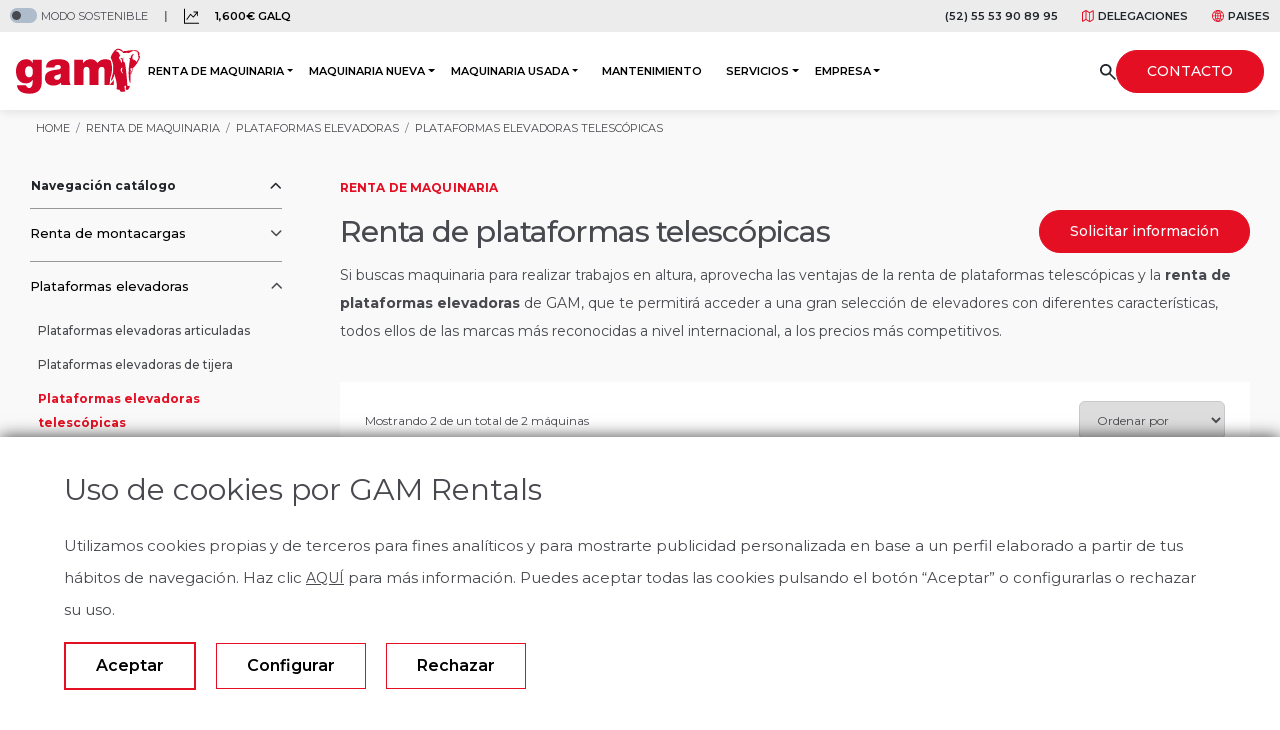

--- FILE ---
content_type: text/html; charset=UTF-8
request_url: https://gamrentals.com/mx/renta-maquinaria/plataformas-elevadoras-telescopicas
body_size: 25934
content:
<!doctype html>
<html lang="es">

<head>
    
    <meta charset="utf-8">
    
    <meta name="viewport" content="width=device-width, initial-scale=1, shrink-to-fit=no">

    <meta property="og:image" content="/media/media-bd/imagenes/img-gamrentals-es-600x400-1687514966.jpg" />
    <meta property="og:image:secure_url" content="/media/media-bd/imagenes/img-gamrentals-es-600x400-1687514966.jpg" />

    
    
        <link rel="alternate" hreflang="es-MX" href="https://gamrentals.com/mx/renta-maquinaria/plataformas-elevadoras-telescopicas">  
        <link rel="alternate" hreflang="es-ES" href="https://gamrentals.com/es/alquiler-maquinaria/plataformas-elevadoras-telescopicas">
        <link rel="alternate" hreflang="es" href="https://gamrentals.com/es/alquiler-maquinaria/plataformas-elevadoras-telescopicas">
        <link rel="alternate" hreflang="en" href="https://gamrentals.com/en/machinery-rental/telescopic-lifting-platforms">
        <link rel="alternate" hreflang="pt-PT" href="https://gamrentals.com/pt/catalogo-aluguer/plataformas-elevadoras-telescopicas">
        <link rel="alternate" hreflang="pt" href="https://gamrentals.com/pt/catalogo-aluguer/plataformas-elevadoras-telescopicas">
        <link rel="alternate" hreflang="fr-MA" href="https://gamrentals.com/ma/catalogue-location/plateformes-elevatrices-telescopiques">
        <link rel="alternate" hreflang="fr" href="https://gamrentals.com/ma/catalogue-location/plateformes-elevatrices-telescopiques">
        <link rel="alternate" hreflang="en-SA" href="https://gamrentals.com/sa/rental-catalogue/telescopic-lifting-platforms">
        <link rel="alternate" hreflang="es-CL" href="https://gamrentals.com/cl/arriendo-maquinaria/plataformas-elevadoras-telescopicas">
        <link rel="alternate" hreflang="es-PE" href="https://gamrentals.com/pe/alquiler-maquinaria/plataformas-elevadoras-telescopicas">
        <link rel="alternate" hreflang="es-DO" href="https://gamrentals.com/do/alquiler-maquinaria/plataformas-elevadoras-telescopicas">

    <!-- CSRF Token -->
    <meta name="csrf-token" content="9Z8GYeDuserc5OazfmlcXUp0NLlAiXt51yWE5fdL">

    

    <meta name="description" content="➨ Renta de plataformas elevadoras telescópicas ➨ Sistema de Ventanilla Único ⭐ GAM ofrece un catálogo extenso de máquinas elevadoras telescópicas en alquiler." />

<meta property="og:description" content="➨ Renta de plataformas elevadoras telescópicas ➨ Sistema de Ventanilla Único ⭐ GAM ofrece un catálogo extenso de máquinas elevadoras telescópicas en alquiler." />



<title> Renta de plataformas telescópicas [Eléctricas &amp; Diésel] - GAM</title>

<meta content="Renta de plataformas telescópicas [Eléctricas &amp; Diésel] - GAM" property="og:title" />


<meta content="GAM" property="og:name" />

<meta content="https://gamrentals.com/mx/renta-maquinaria/plataformas-elevadoras-telescopicas" property="og:url" />



<script type="application/ld+json">
    {
      "@context": "https://schema.org",
      "@type": "Organization",
      "url": "https://gamrentals.com/",
      "logo": "https://gamrentals.com/media/logos/logo-gam.svg"
    }
</script>



    <link href="/media/images/favicon.ico" rel="icon">

    
    <link rel="stylesheet" href="https://gamrentals.com/vendor/css/owl.carousel.min.css" />
<link rel="stylesheet" href="https://gamrentals.com/vendor/css/swiper-bundle.min.css" />
<link rel="stylesheet" href="https://gamrentals.com/vendor/css/bootstrap.min.css" />
<link rel="stylesheet" href="https://gamrentals.com/vendor/css/slider-ficha-distribucion-swiper.min.css" />
<link rel="stylesheet" href="https://gamrentals.com/vendor/css/flatpickr.min.css" />


<link rel="stylesheet" href="/css/front/mapa.css">




<link rel="stylesheet" href="/css/front/style.css">
<link rel="stylesheet" href="/css/front/custom.css">
<link rel="stylesheet" href="/css/front/breadcrumbs.css">
<link rel="stylesheet" href="/css/front/catalogo.css">
<link rel="stylesheet" href="/css/front/distribucion.css">
<link rel="stylesheet" href="/css/front/empleo.css">
<link rel="stylesheet" href="/css/front/navegacion-menu-lateral.css">
<link rel="stylesheet" href="/css/front/slider-infinito-home.css">
<link rel="stylesheet" href="/css/front/tabs-home.css">
<link rel="stylesheet" href="/css/front/simple-wheel.css">
<link rel="stylesheet" href="/css/front/pag-eventos.css">
<link rel="stylesheet" href="/css/front/slider-sostenibilidad.css">
<link rel="stylesheet" href="/css/front/nuestra-estrategia.css">
<link rel="stylesheet" href="/css/front/animaciones.css">
<link rel="stylesheet" href="/css/front/cookies-style.css">


<style>
    .header-catalogo-elevadoras-telescopicas {
    background: url(/media/media-bd/imagenes/alquiler-plataforma-elevadora-telescopica-1920x500-1593164228.jpg) no-repeat;
    background-size: cover;
    background-position: center;
}</style>



<style>
    .contenido-general .listado-cabecera .col-lg-4 a, .contenido-general .listado-cabecera .col-lg-3 a{
	float:right;
}

.contenido-general .listado-cabecera ol, #nueva-maquetacion-seo ol{     display: flex;
    flex-direction: row;
    flex-wrap: wrap;
    gap: 10px;
    margin: 0;
    padding: 0;
    list-style: none;}
#nueva-maquetacion-seo ol a, .contenido-general .listado-cabecera ol a{
    display: block;
border: 1px solid #D7D7D7;
    border-radius: 5px;
    padding: 3px 15px;
    background-color: white;
    white-space: nowrap;}

#nueva-maquetacion-seo ol a:hover, .contenido-general .listado-cabecera ol a:hover{
	color:#e40f23 !important;
}

@media (max-width: 992px) {
.contenido-general .listado-cabecera .col-lg-4, .contenido-general .listado-cabecera .col-lg-3{
order:4;
}

.contenido-general .listado-cabecera .col-lg-4 a, .contenido-general .listado-cabecera .col-lg-3 a{
	width:100%;
}
}

.form-solicitud-grid {
  grid-template-columns: repeat(2, 1fr);
  column-gap: 13px;
  row-gap: 16px;
}

/* Opcional: en mobile una sola columna */
@media (max-width: 992px) {
  .form-solicitud-grid {
    grid-template-columns: 1fr;
  }
}


.contenido-general .listado-cabecera .col-lg-12.mt-4{
	margin-top: .5rem !important;
}

.contenido-general .listado-cabecera .subtitulo{	
	margin-bottom: 10px;
    line-height: 1em;
}

@media (max-width: 992px) {
  .tab-pane.tab-pane-ficha#descripcion {
    max-height: 400px;
    overflow: hidden;
    position: relative;
    cursor: pointer;
  }

  .tab-pane.tab-pane-ficha#descripcion:after {
    content: "VER DETALLES";
    display: block;
    width: 100%;
    position: absolute;
    bottom: 0;
    font-size: 12px;
    border-top: 1px solid #dbdbdb;
    padding-top: 15px;
    letter-spacing: 0.01em;
    font-family: "Montserrat", sans-serif;
    font-weight: 600;
    color: #47494e;
    z-index: 10;
    background-color: #ffff;
  }

  #descripcion.open {
    max-height: none !important;
  }

  #descripcion.open:after {
    content: "OCULTAR DETALLES" !important;
  }

  body.body_pt .tab-pane.tab-pane-ficha#descripcion:after { content: "VER DETALHES"; }
  body.body_pt #descripcion.open:after { content: "OCULTAR DETALHES" !important; }

  body.body_ma .tab-pane.tab-pane-ficha#descripcion:after { content: "VOIR LES DÉTAILS"; }
  body.body_ma #descripcion.open:after { content: "MASQUER LES DÉTAILS" !important; }

  body.body_en .tab-pane.tab-pane-ficha#descripcion:after,
  body.body_sa .tab-pane.tab-pane-ficha#descripcion:after { content: "VIEW DETAILS"; }
  body.body_en #descripcion.open:after,
  body.body_sa #descripcion.open:after { content: "HIDE DETAILS" !important; }
}




.listado-servicios .servicio:before{ min-height: 100vh; }
.bloque-seccion.reviver{padding-bottom:0px !important;}
@media (max-width:992px){ footer .row > *{ padding-left:20px; padding-right:20px; } }

.footer-secondary {  background-color: #dfdfdf;  }
@media (max-width: 768px) {  .footer-secondary {  background-color: #fff;  } }

.listado-enlaces-footer-secondary a, .listado-enlaces-footer-secondary span{ padding-left:10px !important; padding-right:10px !important; }


#paisesModal .modal-dialog{
	    width: 100%;
    max-width: 750px;
    padding: 10px;
}
@media (max-width:992px){ .servicio .btn.btn-secondary, .listado-servicios .servicio .btn.btn-secondary:hover{ position: absolute; top: 0; width: 100%; height: 100% !important; background-color: transparent !important; color: transparent !important; border-radius: 0; } }

@media (max-width:992px){ #paisesModal .modal-dialog{ left: 0; top: 0; transform: none; } }

.accordion-button:not(.collapsed)::after {
    background-image: url("data:image/svg+xml,<svg xmlns='http://www.w3.org/2000/svg' viewBox='0 0 16 16' fill='%23212529'><path fill-rule='evenodd' d='M1.646 4.646a.5.5 0 0 1 .708 0L8 10.293l5.646-5.647a.5.5 0 0 1 .708.708l-6 6a.5.5 0 0 1-.708 0l-6-6a.5.5 0 0 1 0-.708z'/></svg>");
}

.reviver-section .btn.btn-primary:hover{
	background-color:#437902;
	border-color:#437902;
}

footer .logo:hover{
	filter: brightness(0) saturate(100%) invert(20%) sepia(81%) saturate(6297%) hue-rotate(347deg) brightness(88%) contrast(103%);
}

#boton-chatbot {
  position: fixed;
  bottom: 80px;
  right: 10px;
  width: 60px;
  height: 60px;
  background-color: #e40f23;
  z-index: 1000;
  border: 0;
  border-radius: 50%;
  padding: 12px;
  transition: all 0.2s ease-in-out;
}

#boton-chatbot img {
  width: 100%;
}

.boton-chatbot.active {
  bottom: 20px !important;
}

/* Contenedor del chatbot, oculto por defecto */
#centribal_id {
  z-index: 100;
  position: fixed;
  bottom: 70px;
  right: 20px;
  width: 350px;
  max-height: 500px;
  background-color: #f1f1f1;
  border: 1px solid #ddd;
  border-radius: 8px;
  box-shadow: 0px 4px 8px rgba(0, 0, 0, 0.2);
  overflow: hidden;
  transform: translateY(100%);
  opacity: 0;
  transition: transform 0.4s ease, opacity 0.4s ease;
}

/* Clase para mostrar el chatbot con animación */
#centribal_id.mostrar {
  transform: translateY(0);
  opacity: 1;
  bottom: 100px;
}

#centribal_id {
  height: 100%;
  width: 100%;
  overflow: hidden;
  position: fixed;
  top: 0;
  width: 300px;
  height: 800px;
  bottom: 0;
  right: 0;
  top: auto;
}

.single-post .post-thumbnail img {
  width: 100%;
}

#paisesModalResponsive .modal-body li p {
  color: #47494e !important;
}

.texto-legal h2 {
  font-size: 21px !important;
  line-height: 2em;
  font-weight: 300;
  margin-top: 40px;
}

.menu-navegacion-lateral a[href="#"]:hover {
  color: inherit !important;
  cursor: auto !important;
}

.texto-legal h2:first-child {
  margin-top: 0;
}

.texto-legal p,
.texto-legal li {
  line-height: 2em;
}

.texto-legal thead {
  background-color: #e40f23;
}

.texto-legal table p {
  margin-bottom: 0;
  line-height: 1.2em;
}

.texto-legal thead p {
  color: #fff !important;
  text-align: center;
}

.texto-legal table {
  background-color: #fff;
  margin-bottom: 30px;
  min-width: 900px;
  overflow-x: scroll;
}

.texto-legal table * {
  font-size: 12px;
}

.texto-legal table td,
.texto-legal table th {
  padding: 10px;
}

.bg-gris-reviver .titulo-9 {
  color: #47494e !important;
}

#section-5 {
  background-image: url("/media/media-bd/imagenes/reviver-sostenibilidad-fondo-1467x971-1712045545.jpg");
}
.subasta-modal {
  transition: all 1s;
  right: -100% !important;
}
.subasta-modal-entrar {
  right: 0 !important;
}

.politica-acoso .dropdown-li {
  position: relative;
  list-style: none;
}

.politica-acoso .dropdown-li:hover .dropdown {
  display: block;
  opacity: 1;
  background-color: #fff;
  padding: 15px;
  line-height: 14px;
}
.politica-acoso .dropdown-li:hover .dropdown a {
  font-size: 13px;
}

.politica-acoso .dropdown {
  margin: 0;
  padding: 0;
  width: auto;
  position: absolute;
  left: -55px;
  top: 100%;
  opacity: 0;
  display: none;
  list-style: none;
  right: -25px;
}

.enlazado-interno-separador a::after {
  content: "|";
  margin-left: 7px;
  margin-right: 7px;
  color: #47494e !important;
}
.enlazado-interno-separador a:last-child:after {
  display: none;
}

#marcas-carrusel {
  display: none;
}

.form-informacion-basica {
  cursor: pointer;
}

#nueva-maquetacion-seo .enlazado-interno {
  display: block;
}

#nueva-maquetacion-seo .enlazado-interno a {
  border: none;
  padding: 0;
  border-radius: 0px;
}

.migasdepan-catalogo .breadcrumb-item span {
  font-size: 11px;
  display: flex;
  align-items: center;
}

.tabla-caracteristicas-categoria {
  width: 100%;
  table-layout: fixed;
  margin-bottom: 30px;
}
.tabla-caracteristicas-categoria td,
.tabla-caracteristicas-categoria th {
  border: 1px solid #a3a4a6;
  font-family: "Montserrat";
  color: #47494e;
  padding: 4px 8px;
}
.tabla-caracteristicas-categoria th {
  background-color: #e40f23;
  color: #fff;
}

.icon-subcat .img-principal-catalogo {
  width: 90%;
}

.contenido-informativo-catalogo-principal .subtitulo.color-rojo {
  margin-bottom: 0;
}

.listado-subpaginas p {
  border-left: 1px solid #979797;
  padding-left: 18px !important;
  font-size: 12px;
}

.listado-subpaginas a {
  font-size: 12px;
}

.body_categoria_seo .migasdepan {
  background-color: #f7f7f7;
}

.enlazado-interno {
  display: flex;
  gap: 10px;
  flex-wrap: wrap;
}

.enlazado-interno a {
  border: 1px solid #d7d7d7;
  padding: 3px 10px;
  border-radius: 6px;
}

.sector-benefit {
  background-size: cover;
}

/* maquetacion SEO */
#nueva-maquetacion-seo h1 {
  color: #47494e !important;
  font-size: 60px !important;
  font-family: "Montserrat" !important;
}

/* MODAL SUBASTA */

.texto-modal {
  text-align: left;
}

.titulo-modal {
  text-align: left;
}

.subasta-modal {
  z-index: 300;
  right: 0;
  top: 50%;
  position: fixed;
  width: 300px;
  background-color: #f2f2f2;
  text-align: center;
  box-shadow: 4px 8px 8px 4px #19191926;
}

.subasta-modal div button {
  margin-bottom: 10px;
}

.subasta-modal div {
  padding: 20px;
}

#nueva-maquetacion-seo h2 {
  color: #47494e !important;
  font-size: 30px !important;
  font-family: "Montserrat" !important;
}

#nueva-maquetacion-seo h3 {
  color: #e40f23 !important;
  font-size: 18px !important;
  font-family: "Montserrat" !important;
  border-bottom: 1px solid #979797;
}

#nueva-maquetacion-seo h4{
color: #6c757d !important;
    font-size: 18px !important;
    font-weight: 500;
    font-family: "Montserrat" !important;
    margin-top: 30px;
    margin-bottom: 20px;
}
#nueva-maquetacion-seo h4 *{
color: #6c757d !important;
}
	
#nueva-maquetacion-seo li {
    font-size: 14px;
}

.body_pagina_seo .migasdepan {
  background-color: #f7f7f7;
}

@media (max-width: 991px) {
  #nueva-maquetacion-seo h1 {
    font-size: 40px !important;
  }
}

/*fin - maquetacion SEO*/
.fondo-maquinaria-marcas:not(.bloque-info-marca) img {
  max-width: 364px;
}

.alquiler .listado-subpaginas p {
  padding-left: 25px;
}

.alquiler .listado-subpaginas p:hover {
  padding-left: 30px;
}

.servicio-post-venta img {
  position: absolute !important;
}

#cursos-carrusel .bloque-informacion-ver-mas * {
  color: #fff !important;
}

#cursos-carrusel .bloque-informacion-ver-mas .button-ver-mas {
  border-color: #fff !important;
}

#cursos-carrusel .contenedor-imagen-informacion {
  max-height: 267px;
}

#cursos-carrusel .titulo-bloque {
  margin-bottom: 0px;
}

#cursos-carrusel .owl-counter-cursos-carrusel * {
  font-family: "Montserrat";
}

#cursos-carrusel .owl-stage-outer {
  margin-bottom: 35px;
}

#cursos-carrusel + .owl-counter-cursos-carrusel {
  font-size: 16px;
}

#cursos-carrusel .owl-stage {
  display: flex;
}

#cursos-carrusel .owl-stage .owl-item .item {
  flex: 1;
  display: flex;
}

#cursos-carrusel .owl-stage .owl-item {
  flex: 1;
  display: flex;
}

.flex-1 {
  flex: 1;
}

#formulario-talento select,
#formulario-talento option {
  font-family: "Montserrat";
}

.formulario-talento-api > div {
  width: 50%;
  padding-right: 40px;
}

.formulario-talento-api > div:first-of-type {
  border-right: 1px solid #d8d8d8;
}

.formulario-talento-api > div:last-of-type select {
  margin-left: 28px;
}

.formulario-talento-api i {
  display: flex;
  align-items: center;
  color: #e40f23;
}

.carousel-infinito__title {
  font-size: 2rem;
  line-height: 1.3em;
}

.fondo-maquinaria-marcas {
  display: flex;
}

.fondo-maquinaria-marcas .row.w-100 {
}

#footer a img.logo {
  width: 20px;
}

.contenedor__descarga__catalogo {
  padding: 30px;
  border: 1px solid #ececed;
}

.maquina .contenedor-imagen-maquina {
  position: relative;
}

.maquina .contenedor-imagen-maquina .modelo-maquina {
  position: absolute;
  top: 15px;
  left: 15px;
  background-color: #fff;
  padding: 3px 9px;
  color: #e40f23 !important;
  border-radius: 5px;
  font-weight: 500;
}

.imagen-categoria-fondo.bg-blanco-negro {
  filter: grayscale(100%);
  opacity: 0.17;
}

.imagen-categoria-fondo {
  background-repeat: no-repeat;
  background-size: cover;
}

.condiciones-alquiler h2 {
  font-size: 30px;
  border-bottom: 1px solid #d0d0d0;
  margin-bottom: 25px;
  margin-top: 50px;
}

.condiciones-alquiler h2:first-of-type {
  margin-top: 0;
}

.condiciones-alquiler h3 {
  font-size: 20px;
  color: #e40f23 !important;
  margin-top: 30px;
}

form button {
  max-width: 230px;
}

.benefit-empresa img {
  height: 45px;
}

.benefit-empresa .titulo-3 {
  min-height: 58px;
}

.contenedor__descarga__catalogo .btnprimary {
  padding: 7px 35px;
  background-color: #e40f23;
  border-radius: 40px;
  color: #fff !important;
}

.contenedor__descarga__catalogo .btnprimary:hover {
  background-color: #9f0e1b;
}

div[data-ident-hook="menu-footer-soluciones-sa"] .nav-tabs li a {
  color: #fff !important;
}

div[data-ident-hook="menu-footer-soluciones-sa"] .nav-tabs li a:hover {
  color: #fff !important;
}

/*CATÁLOGO ALQUILER - LOCALIZACIÓN*/

.body_categoria_seo #main-banner-page .d-flex,
.body_pagina_seo #main-banner-page .d-flex {
  padding-left: 0 !important;
}

.body_categoria_seo #main-banner-page .page-title-solucion,
.body_pagina_seo #main-banner-page .page-title-solucion {
  margin: 0 !important;
  padding: 0 !important;
}

.body_categoria_seo #main-banner-page .page-title-solucion ul,
.body_pagina_seo #main-banner-page .page-title-solucion ul {
  padding: 0 !important;
  margin: 0 0 1rem !important;
}

.body_categoria_seo .bloque-informativo__body.bloque-informativo__body-derecha,
.body_pagina_seo .bloque-informativo__body.bloque-informativo__body-derecha {
  height: auto;
}

.body_categoria_seo .bloque-informativo__body__contenedor-imagen,
.body_pagina_seo .bloque-informativo__body__contenedor-imagen {
  position: absolute;
}

.body_categoria_seo .container-fluid,
.body_pagina_seo .container-fluid {
  width: 100%;
  padding-right: 15px;
  padding-left: 15px;
  margin-right: auto;
  margin-left: auto;
}

.bg-gris-f8 {
  background-color: #f8f8f8;
}

.body_categoria_seo .bloque-informativo__body,
.body_pagina_seo .bloque-informativo__body {
  height: 510px;
  display: flex;
  padding-left: 20rem;
}

.body_categoria_seo .header-solucion h1,
.body_pagina_seo .header-solucion h1 {
  font-size: 40px !important;
}

.body_categoria_seo h1,
.body_pagina_seo h1 {
  color: #fff !important;
}

.body_categoria_seo #main-banner-page,
.body_pagina_seo #main-banner-page {
  display: flex;
  align-items: flex-end;
}

.body_categoria_seo .img-fluid,
.body_pagina_seo .img-fluid {
  max-width: 100%;
  height: auto;
}

.body_categoria_seo .bloque-informativo__body__contenedor-texto,
.body_pagina_seo .bloque-informativo__body__contenedor-texto {
  display: flex;
  align-self: center;
  padding-top: 20px;
  padding-bottom: 20px;
}

.body_categoria_seo .bloque-informativo__body__contenido,
.body_pagina_seo .bloque-informativo__body__contenido {
  display: block;
  max-width: 70%;
}

.body_categoria_seo .bloque-titulo,
.body_pagina_seo .bloque-titulo {
  margin-top: 0;
  margin-bottom: 30px;
}

.body_categoria_seo .bloque-informativo__body__contenedor-imagen-derecha,
.body_pagina_seo .bloque-informativo__body__contenedor-imagen-derecha {
  left: 200px;
  max-width: 450px;
  border: 1px solid #fafafa;
  max-height: 600px !important;
}

@media (max-width: 1290px) {
  .body_categoria_seo .bloque-informativo__body__contenedor-imagen-derecha,
  .body_pagina_seo .bloque-informativo__body__contenedor-imagen-derecha {
    left: 40px;
  }

  .body_categoria_seo .bloque-informativo__body__contenedor-imagen,
  .body_pagina_seo .bloque-informativo__body__contenedor-imagen {
    width: 600px;
  }

  .body_categoria_seo .bloque-informativo__body__contenido,
  .body_pagina_seo .bloque-informativo__body__contenido {
    max-width: 85%;
  }
}

@media (max-width: 991px) {
  .body_categoria_seo .bloque-informativo__body__contenedor-imagen,
  .body_pagina_seo .bloque-informativo__body__contenedor-imagen {
    position: initial;
    display: flex;
    align-self: center;
    width: 400px;
    margin-right: 30px;
  }

  .body_categoria_seo .header-solucion h1,
  .body_pagina_seo .header-solucion h1 {
    font-size: 30px !important;
  }

  .body_categoria_seo .bloque-informativo__body,
  .body_pagina_seo .bloque-informativo__body {
    max-width: 100%;
    flex: 0 0 100%;
    padding-left: 30px;
    height: auto;
    padding-top: 40px;
  }

  .body_categoria_seo .bloque-informativo__columna-vacia,
  .body_pagina_seo .bloque-informativo__columna-vacia {
    display: none;
  }

  .body_categoria_seo .page-titles,
  .body_pagina_seo .page-titles {
    padding: 0 !important;
  }
}

@media (max-width: 870px) {
  .body_categoria_seo .bloque-informativo__body,
  .body_pagina_seo .bloque-informativo__body {
    height: 330px;
    flex-direction: column;
    height: initial;
    padding-top: 30px;
    padding-bottom: 30px;
    padding-left: 15px;
  }

  .body_categoria_seo .bloque-informativo__body__contenedor-imagen,
  .body_pagina_seo .bloque-informativo__body__contenedor-imagen {
    width: initial !important;
    margin-right: 0;
    display: block !important;
  }
}

.body_categoria_seo .page-header,
.body_pagina_seo .page-header {
  height: 250px;
}

.body_categoria_seo .header-solucion h1,
.body_pagina_seo .header-solucion h1 {
  font-size: 46px;
}

.body_categoria_seo .header-solucion ~ section,
.body_pagina_seo .header-solucion ~ section {
  background-color: #fff;
}

/* .body_categoria_seo .migasdepan,
.body_pagina_seo .migasdepan {
  background-color: #f6f6f6;
} */

.body_categoria_seo .margen-especial,
.body_pagina_seo .margen-especial {
  margin-top: 0;
}

/* .body_categoria_seo .bloque-seccion,
.body_pagina_seo .bloque-seccion {
  padding: 30px 20px !important;
} */

.body_categoria_seo .bloque-seccion .espacio .bloque-titulo,
.body_pagina_seo .bloque-seccion .espacio .bloque-titulo {
  margin-bottom: 0 !important;
}

.body_categoria_seo .bloque-seccion .bloque-titulo,
.body_pagina_seo .bloque-seccion .bloque-titulo {
  margin-bottom: 25px;
}

.body_categoria_seo .bloque-seccion p,
.body_pagina_seo .bloque-seccion p {
  line-height: 2em;
}

.body_categoria_seo .bloque-seccion ul,
.body_pagina_seo .bloque-seccion ul {
  line-height: 2em;
}

.body_categoria_seo .bloque-seccion .mapa iframe,
.body_pagina_seo .bloque-seccion .mapa iframe {
  border: 0;
  width: 100%;
  height: 100%;
}

.body_categoria_seo .col-lg-12 #accordion .card,
.body_pagina_seo .col-lg-12 #accordion .card {
  margin-bottom: 14px;
  border: none;
}

.body_categoria_seo .col-lg-12 #accordion .card-header,
.body_pagina_seo .col-lg-12 #accordion .card-header {
  border-radius: 12px;
  padding: 16px 20px;
  background-color: #f6f6f6;
  border-bottom: 0;
}

.body_categoria_seo .col-lg-12 #accordion .card-link,
.body_pagina_seo .col-lg-12 #accordion .card-link {
  align-items: center;
}

.body_categoria_seo .col-lg-12 #accordion .card-link,
.body_pagina_seo .col-lg-12 #accordion .card-link {
  display: flex;
}

.body_categoria_seo .col-lg-12 #accordion .card-link::after,
.body_pagina_seo .col-lg-12 #accordion .card-link::after {
  background-image: url("/media/media-bd/imagenes/icon-plus-1680246055.svg");
  filter: invert(21%) sepia(73%) saturate(4786%) hue-rotate(344deg)
    brightness(86%) contrast(109%);
}

.body_categoria_seo .col-lg-12 #accordion .card-link::after,
.body_pagina_seo .col-lg-12 #accordion .card-link::after {
  width: 15px;
  height: 15px;
  background-size: contain;
}

.body_categoria_seo .col-lg-12 #accordion .card-link::after,
.body_pagina_seo .col-lg-12 #accordion .card-link::after {
  flex-shrink: 0;
  margin-left: auto;
  content: "";
  background-repeat: no-repeat;
  transition: transform 0.2s ease-in-out;
}

.body_categoria_seo .col-lg-12 #accordion .card-link:not(.collapsed)::after,
.body_pagina_seo .col-lg-12 #accordion .card-link:not(.collapsed)::after {
  background-image: url("/media/media-bd/imagenes/icon-minus-1680866516.svg");
  filter: invert(21%) sepia(73%) saturate(4786%) hue-rotate(344deg)
    brightness(86%) contrast(109%);
}

.body_categoria_seo .price-included::before,
.body_pagina_seo .price-included::before {
  background-image: url("/media/media-bd/imagenes/icon-diamond-1681213242.svg");
  filter: invert(21%) sepia(73%) saturate(4786%) hue-rotate(344deg)
    brightness(86%) contrast(109%);
  width: 15px;
  height: 15px;
  display: flex;
  align-items: center;
  content: "";
  margin-right: 20px;
  background-size: contain;
  background-repeat: no-repeat;
}

.body_categoria_seo .price-included,
.body_pagina_seo .price-included {
  display: flex;
  align-items: center;
}

.body_categoria_seo .lista-marcas,
.body_pagina_seo .lista-marcas {
  list-style: none;
}

/*FIN CATÁLOGO ALQUILER - LOCALIZACIÓN*/

.buscador-header {
  transition: all 0.2s;
}

.buscador-header:hover {
  background-color: #9f0e1b;
}

#tabs-home-1 {
  box-shadow: none;
}

#tab-que-ofrecemos .nav-link:not(.active):hover {
  background-color: #e40f23;
}

#tab-que-ofrecemos .nav-link:not(.active):hover span {
  color: #fff !important;
}

#tab-que-ofrecemos .nav-link:not(.active):hover img {
  filter: invert(99%) sepia(30%) saturate(357%) hue-rotate(190deg)
    brightness(119%) contrast(81%) !important;
}

.section-anclas-sticky .anclas-bloque a.active:after {
  transform: scaleX(1);
}

.section-anclas-sticky .anclas-bloque a:hover:after {
  transform: scaleX(0);
}

.section-anclas-sticky .anclas-bloque a.active:hover:after {
  transform: scaleX(1);
}

.section-anclas-sticky .anclas-bloque a.active {
  font-weight: 700;
  color: #47494e;
}

.section-anclas-sticky {
  padding-right: 0 !important;
  padding-left: 0 !important;
}

.menu-navegacion-lateral:hover {
  color: red !important;
}

.navegacion__sidebar-izq .navegacion-menu-lateral__nivel-2 a:hover {
  color: #e40f23 !important;
}

#modal-informacion-basica {
  max-width: 360px;
  min-width: 250px;
  position: absolute;
  background-color: #fff;
  padding: 10px;
  z-index: 100000;
  border-radius: 10px;
  box-shadow: 1px 1px 10px rgb(0 0 0 / 40%);
  display: none !important;
}

.btn.btn-secondary:hover {
  color: #fff !important;
  background-color: transparent !important;
  border-color: #ffffff !important;
  border: 2px solid !important;
}

.menu-superior .navbar-nav > .nav-item > a:hover {
  color: #e40f23 !important;
}

.navegacion__sidebar-izq a.nivel-cat--activo {
  font-weight: bold !important;
}

.navegacion__sidebar-izq a:hover {
  color: #e40f23 !important;
}

.panel.list-year-data-li:hover {
  color: #e40f23 !important;
}

.form-check label::before {
  visibility: hidden;
}

.body_categoria_seo .bloque-informativo__body {
  padding-top: 20px;
  padding-bottom: 20px;
  height: auto;
}

/*CATÁLOGO*/

.contenido-catalogo .icon-subcat {
  display: flex;
  align-items: center;
  width: 90px;
  min-width: 90px;
  margin-right: 1rem !important;
}

.contenido-catalogo .icon-subcat img {
  max-width: 100%;
}

.contenido-catalogo .col-lg {
  min-height: 108px;
}

.nav-link.navegacion-catalogo__nivel-3 a {
  color: #a3a4a6 !important;
}

.navegacion__sidebar-izq a:hover {
  color: #e40f23 !important;
}

.section-anclas-sticky.sticked .anclas-bloque {
  padding-bottom: 0 !important;
}

/*COMITE - TABS*/

.comite-tabs .miembro-comite-nav-link.active {
  border-left: 5px solid #e40f23;
  padding-left: 30px;
  font-weight: 600;
}

.comite-tabs li:last-child .miembro-comite-nav-link {
  border-bottom: 1px dashed #d0d0d0;
}

.comite-tabs .miembro-comite-nav-link {
  padding-top: 20px;
  padding-bottom: 20px;
  display: block;
  border-top: 1px dashed #d0d0d0;
}

@media (max-width: 991px) {
  .contenido-catalogo > .container > .row {
    position: relative;
    flex-direction: column-reverse;
  }

  .anclas-laterales.sticky {
    display: none;
  }

  .bloque-informativo__body.bloque-informativo__body-derecha {
    display: flex;
    flex-direction: column;
    max-width: 100%;
    flex: 1;
  }

  .side-menu .accordion-collapse .accordion-button {
    box-shadow: none !important;
  }

  .bloque-seccion {
    padding: 50px 20px !important;
  }

  .formulario-talento-api {
    flex-direction: column;
    align-items: flex-start;
    margin-top: 40px;
    margin-bottom: 40px;
    padding: 30px 22px !important;
  }

  .formulario-talento-api select {
    font-size: 14px !important;
  }

  .formulario-talento-api > div {
    width: 100%;
    margin-bottom: 20px;
    padding-right: 0;
  }

  .formulario-talento-api > div:last-of-type select {
    margin-left: 0;
  }
}

@media (max-width: 768px) {
  .reverse-movil {
    display: flex !important;
    flex-direction: column-reverse !important;
  }

  .benefit-empresa > div {
    display: flex;
    flex-direction: column;
    justify-content: center;
    align-items: center;
  }

  .benefit-empresa > div .texto-benefit {
    text-align: center;
  }

  .servicio-post-venta img {
    position: static !important;
  }
}

@media (max-width: 450px) {
  .sostenibilidad__section-content.container .sostenibilidad__text-der {
    margin-top: 0;
    margin-bottom: 40px;
  }

  .sostenibilidad__section-content.container .sostenibilidad__text-izq {
    margin-top: -80px;
  }

  .sostenibilidad__section-content.container .sostenibilidad__text-der .text {
    text-align: center;
  }

  .sostenibilidad__section-content.container
    .sostenibilidad__text-vertical
    .titulo-1 {
    margin-top: 30px !important;
  }
}

.formulario-landing.box-shadow-form {
  box-shadow: 0 4px 14px 0 rgba(0, 0, 0, 0.17);
}

.bloque-informacion-ver-mas {
  background-color: #fff;
  display: flex;
  flex-direction: column;
}

.bloque-informacion-ver-mas * {
  color: #47494e !important;
}

.contenedor-imagen-informacion img {
  transition: all 0.2s;
}

.listado-servicios-soluciones .row > * {
  display: flex;
}

.listado-servicios-soluciones .bloque-informacion-ver-mas {
  flex: 1;
}

.contenedor-imagen-informacion:hover img {
  transform: scale(1.1);
}

.bloque-informacion-ver-mas .bloque-info-texto-ver-mas {
  padding: 35px 25px;
}

.contenedor-imagen-informacion {
  max-height: 245px;
}

.bloque-informacion-ver-mas .bloque-info-texto-ver-mas {
  flex: 1;
  display: flex;
  flex-direction: column;
  justify-content: flex-start;
}

.contenedor-imagen-informacion {
  padding: 0 !important;
  overflow: hidden;
}

.bloque-informacion-ver-mas .descripcion-bloque {
  font-size: 16px;
}

.bloque-informacion-ver-mas .titulo-bloque {
  font-size: 20px;
}

.bloque-informacion-ver-mas .button-ver-mas {
  display: flex;
  align-items: center;
  border-top: 1px solid #47494e;
  padding: 10px 25px;
  transition: all 0.2s;
}

.bloque-informacion-ver-mas .button-ver-mas:hover {
  background-color: #d0d0d0;
}

.seccion-contenido-solucion-servicio {
  display: flex;
  flex-direction: column;
  justify-content: space-between;
  flex: 1;
}

.bloque-informacion-ver-mas .button-ver-mas p {
  margin-bottom: 0;
  font-size: 16px;
}

.bloque-informacion-ver-mas .contenedor-imagen-informacion {
  border-bottom: 6px solid #e40f23;
}

.maquina .info-maquina {
  border-top: 6px solid #e40f23;
  display: flex;
  flex-direction: column;
  align-items: center;
  padding: 30px 20px;
}

.maquina .info-maquina .caracteristica {
  margin-bottom: 5px;
}

.benefit-empresa > div {
  display: flex;
  flex-direction: column;
  align-items: center;
}

div[data-ident-hook="catalogo-encuentra-tu-maquina-es"],
div[data-ident-hook="catalogo-encuentra-tu-maquina-en"],
div[data-ident-hook="catalogo-encuentra-tu-maquina-pt"],
div[data-ident-hook="catalogo-encuentra-tu-maquina-ma"],
div[data-ident-hook="catalogo-encuentra-tu-maquina-sa"],
div[data-ident-hook="catalogo-encuentra-tu-maquina-mx"],
div[data-ident-hook="catalogo-encuentra-tu-maquina-cl"],
div[data-ident-hook="catalogo-encuentra-tu-maquina-co"],
div[data-ident-hook="catalogo-encuentra-tu-maquina-pe"],
div[data-ident-hook="catalogo-encuentra-tu-maquina-do"] {
  padding-left: 0;
  padding-right: 0;
}

.talento-personas-2 {
  min-height: 35vh !important;
}

@media (max-width: 450px) {
  .subasta-modal {
    width: 250px;
    top: 25%;
  }

  .subasta-modal p {
    font-size: 14px;
  }
}

.accesible-para-robots {
  position: absolute;
  left: -9999px;
  top: -9999px;
}


@media (max-width: 992px) { iframe#bim-ifr{ bottom: 150px !important; } }

@media (min-width: 992px) { #bim-ifr{ bottom:0px !important; } }</style>
    <style>
  #pantalla-carga {
    position: fixed;
    top: 0; left: 0;
    width: 100%; height: 100%;
    background: rgba(255, 255, 255, 0.9);
    display: flex; align-items: center; justify-content: center;
    z-index: 9999; visibility: hidden;
  }
  .loader-pantalla-carga {
    border: 8px solid #f3f3f3;
    border-top: 8px solid #e40f23;
    border-radius: 50%;
    width: 60px; height: 60px;
    animation: spin-pantalla-carga 1s linear infinite;
  }
  @keyframes spin-pantalla-carga { 
    0% { transform: rotate(0deg); } 
    100% { transform: rotate(360deg); } 
  }
</style>
    

    
    
    <script type="text/javascript">
                    var titleBanner = "Uso de cookies por GAM Rentals";
                            var textBanner = "\u003Cp\u003EUtilizamos cookies propias y de terceros para fines anal\u00edticos\n            y para mostrarte publicidad personalizada en base a un perfil elaborado a partir de tus h\u00e1bitos de navegaci\u00f3n.\n            Haz clic \u003Ca href=\u0022\/mx\/politica-de-cookies\u0022\u003E\u003Cu\u003EAQU\u00cd\u003C\/u\u003E\u003C\/a\u003E para m\u00e1s informaci\u00f3n. Puedes aceptar todas las cookies pulsando\n            el bot\u00f3n \u201cAceptar\u201d o configurarlas o rechazar su uso.\n            \u003C\/p\u003E";
                            var acceptButton = "Aceptar";
                            var rejectButton = "Rechazar";
                            var configureButton = "Configurar";
                            var titleModal = "Panel de Configuraci\u00f3n de Cookies";
                            var titleRequiredCookiesModal = "Cookies que requiren consentimiento:";
                            var textRequiredCookiesModal = "\u003Cp\u003EEn la p\u00e1gina gamrentals.com se utilizan las siguientes cookies de terceros, con la finalidad que indicamos a continuaci\u00f3n, y que requieren consentimiento:\u003C\/p\u003E";
                            var textFinalidadMktModal = "Cookies con finalidad de marketing";
                            var textFinalidadAnalyticsModal = "Cookies con finalidad de an\u00e1lisis y medici\u00f3n";
                //         //                     var titleNonRequiredCookiesModal = "Cookies de este sitio web que no requieren consentimiento:";
                            var textNonRequiredCookiesModal = "\u003Cp\u003E En este sitio web usamos cookies esenciales, tambi\u00e9n conocidas como cookies \u201cestrictamente necesarias\u201d,\n                que garantizan funciones sin las cuales no se podr\u00eda utilizar este sitio web tal como est\u00e1 previsto. Esto puede incluir ajustes como\n                tus preferencias de idioma o cookies. Si est\u00e1n deshabilitadas, tu experiencia probablemente se ver\u00e1 afectada. Las cookies esenciales\n                no se pueden desactivar mediante los botones anteriores ni en el panel de control de cookies accesible desde la pol\u00edtica de cookies de\n                este sitio. En general, se pueden desactivar las cookies en el navegador en cualquier momento.\u003C\/p\u003E";
                            var saveConfigurationModal = "Guardar configuraci\u00f3n";
                            var consentTranslation = "Consentimiento de Cookies";
                            var acceptedTranslation = "Aceptadas";
                            var rejectedTranslation = "Rechazadas";
                            var notDeterminedTranslation = "Sin determinar";
                            var allCookiesTranslation = "todas las cookies";
                            var partiallyTranslation = "parcialmente seg\u00fan la configuraci\u00f3n personalizada";
                 
            var dateTimeTranslation = "con fecha y hora";
                window.ajax_url = "\/api\/analitica-primera-parte";
        window.ajax_token = "er49FvS1reF";
    </script>

            
        <script>
            window.dataLayer = window.dataLayer || [];
            function gtag(){dataLayer.push(arguments);}
        </script>
        <script>
            function cargarAnaliticaPrimeraParte() {
                let script = document.createElement('script');
                script.src = '/js/front/analitica-primera-parte.js';
                document.head.appendChild(script);
            }
        </script>
        <script src="/js/front/cookies-script-gamrentals.js" onload="cargarAnaliticaPrimeraParte()"></script>
        

        
        <script>
            (function(w,d,s,l,i){w[l]=w[l]||[];w[l].push({'gtm.start':
            new Date().getTime(),event:'gtm.js'});var f=d.getElementsByTagName(s)[0],
            j=d.createElement(s),dl=l!='dataLayer'?'&l='+l:'';j.async=true;j.src=
            'https://www.googletagmanager.com/gtm.js?id='+i+dl;f.parentNode.insertBefore(j,f);
            })(window,document,'script','dataLayer','GTM-KZTK69');
        </script>
        
    
    
    
    <script>
        var _paq = window._paq = window._paq || [];

        _paq.push(['requireCookieConsent']);

        /* tracker methods like "setCustomDimension" should be called before "trackPageView" */
        _paq.push(['trackPageView']);
        _paq.push(['enableLinkTracking']);

        (function() {
            var u="//gamrentals.com/analytics/matomo/";
            _paq.push(['setTrackerUrl', u+'matomo.php']);
            _paq.push(['setSiteId', '3']);
            var d=document, g=d.createElement('script'), s=d.getElementsByTagName('script')[0];
            g.async=true; g.src=u+'matomo.js'; s.parentNode.insertBefore(g,s);
        })();
    </script>
    


    
    
    
</head>

<body class="body body_mx body_plataformas-elevadoras-telescopicas   ">
    <noscript><iframe src="https://www.googletagmanager.com/ns.html?id=GTM-KZTK69" height="0" width="0"
        style="display:none;visibility:hidden"></iframe></noscript>
    
    
        

    
                    

    
    <!-- header -->


                        <div class="modal fade" id="paisesModal" tabindex="-1" role="dialog" aria-labelledby="exampleModalLabel" aria-hidden="true">
  <div class="modal-dialog p-2 m-0" role="document">
    <div class="modal-content">
      <div class="modal-header">
        <div class="container">
          <div class="row">
            <div class="col">
              <p class="modal-title fw-semibold" id="exampleModalLabel">Seleccione su país</p>
            </div>
            <div class="col"><span class="close" data-bs-dismiss="modal" aria-hidden="true">&times;</span></div>
          </div>
        </div>
      </div>
      <div class="modal-body px-3 pt-1 pb-3">
        <div class="container">
          <div class="row">
            <div class="col-lg-4 col-md-4 col-12">
              <p class="titulo">Europa</p>
              <ul>
                <li>
                  <p>España <a href="/es/" title="Ir a sitio en español">Español</a> | <a href="/en/" title="Ir a sitio en inglés">Inglés</a></p>
                </li>
                <li>
                  <p>Portugal <a href="/pt/" title="Ir a la página en portugués">Portugués</a></p>
                </li>
              </ul>
            </div>
            <div class="col-lg-4 col-md-4 col-12">
              <p class="titulo">Latinoamérica</p>
              <ul>
                <li>
                  <p>Chile <a href="/cl/" title="Ir al site de Chile">Español</a></p>
                </li>
                <li>
                  <p>México <a href="/mx/" title="Ir al site de México">Español</a></p>
                </li>
                <li>
                  <p>Perú <a href="/pe/" title="Ir al site de Perú">Español</a></p>
                </li>
                <li>
                  <p>República Dominicana <a href="/do/" title="Ir al site de República Dominicana">Español</a></p>
                </li>
              </ul>
            </div>
            <div class="col-lg-4 col-md-4 col-12">
              <p class="titulo">Africa</p>
              <ul>
                <li>
                  <p>Marruecos <a href="/ma/" title="Ir al site de Marruecos">Francés</a></p>
                </li>
              </ul>
              <p class="titulo">Oriente medio</p>
              <ul>
                <li>
                  <p>Arabia Saudí <a href="/sa/" title="Ir al site de Arabia Saudí">Inglés</a></p>
                </li>
              </ul>
              <p class="titulo">Internacional</p>
              <ul>
                <li>
                  <p>Sitio corporativo en <a href="/es/" title="Corporativa en español">Español</a></p>
                </li>
                <li>
                  <p>Sitio corporativo en <a href="/en/" title="Corporativa en inglés">Inglés</a></p>
                </li>
              </ul>
            </div>
          </div>
        </div>
      </div>
    </div>
  </div>
</div>

<header class="sticky-top site-header header-with-topbar bgtransparente" id="header">
  <div class="top-header-area d-none d-lg-block">
    <div class="container-fluid bg-gris px-0">
      <div class="row container-big mx-auto">
        <div class="col-lg-4 col-md-4 col-sm-4 d-flex align-items-center" aria-hidden="true">
          <span id="modo-sostenible" class="modo-sostenible d-flex align-items-center pe-3">
            <span class="switch-button pe-1">
              <input type="checkbox" id="check-modo-sostenible" class="switch-button__checkbox" />
              <label for="check-modo-sostenible" class="switch-button__label"></label> </span
            >MODO SOSTENIBLE
          </span>
          | <img src="/media/iconos/valor-bolsa.svg" class="ps-3 img-icon-blanco-sostenible" /> <span class="color-negro fw-semibold valor-bolsa ps-3"></span>
        </div>

        <div class="col-lg-8 col-md-8 col-sm-8 text-right d-flex justify-content-end py-2 position-relative">
          <div class="d-flex align-items-center"><a rel="nofollow" href="tel:(52) 55 53 90 89 95" class="fw-semibold">(52) 55 53 90 89 95</a></div>

          <div class="d-flex align-items-center ms-4"><img class="icon-gam me-1" src="/media/media-bd/imagenes/icon-map-1679561767.svg" /> <a class="fw-semibold enlace-ofuscado-footer" onclick="window.location='/mx/gam-en-el-mundo'" title="Delegaciones">DELEGACIONES</a></div>

          <div class="d-flex align-items-center ms-4"><img class="icon-gam me-1" src="/media/media-bd/imagenes/icon-globe-1679561767.svg" /> <a href="#" class="fw-semibold" data-bs-toggle="modal" data-bs-target="#paisesModal">PAISES</a></div>
        </div>
      </div>
    </div>
  </div>

  <nav class="navbar navbar-expand-lg static-nav menu-superior py-0 bg-white">
    <div class="container gap-4 container-big nav-cont px-3">
      <a class="logo-gam-header" href="/mx/"> <img src="/media/media-bd/imagenes/logo-gam-2023-1679563388.svg" alt="logo" class="py-2 logo-default d-inline-block img-fluid" /> </a>
      <div class="collapse navbar-collapse justify-content-start">
        <ul class="navbar-nav" style="flex: 1; width: -webkit-fill-available">
          <li class="nav-item dropdown static">
            <a class="nav-link dropdown-toggle enable-link px-2" href="/mx/renta-maquinaria" title="Alquiler de maquinaria"> RENTA DE MAQUINARIA </a>
            <ul class="dropdown-menu megamenu w-100 py-0 bg-gris alquiler">
              <li>
                <div class="container">
                  <div class="row menu-secundario">
                    <div class="col-lg pt-4 pb-0 ps-5 listado-subpaginas">
                      <span class="d-block titulo-9 mb-3 fw-semibold color-negro"> <a class="d-block" href="/mx/renta-maquinaria/renta-montacargas"> Montacargas</a> </span>
                      <p class="mb-0 py-2"><a class="d-block" href="/mx/renta-maquinaria/montacargas-diesel" title="Montacargas diésel">Montacargas diésel</a></p>
                      <p class="mb-0 py-2"><a class="d-block" href="/mx/renta-maquinaria/montacargas-electricos" title="Montacargas eléctricos">Montacargas eléctricos</a></p>
                      <p class="mb-0 py-2"><a class="d-block" href="/mx/renta-maquinaria/apiladores-electricos" title="Apiladores eléctricos">Apiladores eléctricos</a></p>
                      <p class="mb-0 py-2"><a class="d-block" href="/mx/renta-maquinaria/montacargas-glp" title="Montacargas GLP">Montacargas GLP</a></p>
                      <p class="mb-0 py-2"><a class="d-block" href="/mx/renta-maquinaria/tractores-arrastre" title="Tractores de arrastre">Tractores de arrastre</a></p>
                    </div>

                    <div class="col-lg pt-4 pb-0 ps-5 listado-subpaginas">
                      <span class="d-block titulo-9 mb-3 fw-semibold color-negro"> <a class="d-block" href="/mx/renta-maquinaria/plataformas-elevadoras">Plataformas elevadoras </a> </span>
                      <p class="mb-0 py-2"><a class="d-block" href="/mx/renta-maquinaria/plataformas-elevadoras-articuladas" title="Plataformas elevadoras articuladas">Plataformas articuladas</a></p>
                      <p class="mb-0 py-2"><a class="d-block" href="/mx/renta-maquinaria/plataformas-elevadoras-de-tijera" title="Plataformas elevadoras de tijera">Plataformas de tijera</a></p>
                      <p class="mb-0 py-2"><a class="d-block" href="/mx/renta-maquinaria/plataformas-elevadoras-telescopicas" title="Plataformas elevadoras telescópicas">Plataformas telescópicas</a></p>
                      <p class="mb-0 py-2"><a class="d-block" href="/mx/renta-maquinaria/plataformas-unipersonales" title="Plataformas unipersonales">Plataformas unipersonales</a></p>
                    </div>
                  </div>
                </div>
              </li>
            </ul>
          </li>
          <li class="nav-item dropdown static">
            <a class="nav-link dropdown-toggle enable-link px-2" target="_blank" href="https://online.gamrentals.com/mx/c/96-maquinaria-nueva" title="Venta de maquinaria nueva"> MAQUINARIA NUEVA </a>

            <ul class="dropdown-menu megamenu w-100 py-0 bg-gris venta">
              <li>
                <div class="container">
                  <div class="row menu-secundario">
                    <div class="col-lg-6 pt-3 ps-4 listado-subpaginas">
                      <span class="d-block titulo-9 mb-3 fw-semibold color-negro">
                        <a class="titulo-maquinaria" href="https://online.gamrentals.com/mx/38-marcas" target="_blank" rel="noopener noreferrer" title="Maquinaria nueva"> Marcas </a>
                      </span>

                      <div class="row">
                        <div class="col-lg-6">
                          <p class="mb-0 py-2"><a class="d-block" href="https://online.gamrentals.com/mx/121-jlg" target="_blank" rel="noopener noreferrer" title="JLG">JLG</a></p>
                          <p class="mb-0 py-2"><a class="d-block" href="https://online.gamrentals.com/mx/832-jcb" target="_blank" rel="noopener noreferrer" title="JCB">JCB</a></p>
                          <p class="mb-0 py-2"><a class="d-block" href="https://online.gamrentals.com/mx/119-pramac" target="_blank" rel="noopener noreferrer" title="Pramac">Pramac</a></p>
                          <p class="mb-0 py-2"><a class="d-block" href="https://online.gamrentals.com/mx/123-clark" target="_blank" rel="noopener noreferrer" title="Clark">Clark</a></p>
                          <p class="mb-0 py-2"><a class="d-block" href="https://online.gamrentals.com/mx/827-heli" target="_blank" rel="noopener noreferrer" title="Heli">Heli</a></p>
                        </div>
                        <div class="col-lg-6">
                          <p class="mb-0 py-2"><a class="d-block" href="https://online.gamrentals.com/mx/41-magni" target="_blank" rel="noopener noreferrer" title="Magni">Magni</a></p>
                          <p class="mb-0 py-2"><a class="d-block" href="https://online.gamrentals.com/mx/169-ormig" target="_blank" rel="noopener noreferrer" title="Ormig">Ormig</a></p>
                          <p class="mb-0 py-2"><a class="d-block" href="https://online.gamrentals.com/mx/109-tecnacar" target="_blank" rel="noopener noreferrer" title="Tecnacar">Tecnacar</a></p>
                          <p class="mb-0 py-2"><a class="d-block" href="https://online.gamrentals.com/mx/46-tennant" target="_blank" rel="noopener noreferrer" title="Tennant">Tennant</a></p>
                          <p class="mb-0 py-2"><a class="d-block" href="https://online.gamrentals.com/mx/862-brokk" target="_blank" rel="noopener noreferrer" title="Brokk">Brokk</a></p>
                        </div>
                      </div>
                    </div>

                    <div class="col-lg-3 pt-3 ps-4 listado-subpaginas">
                      <span class="d-block titulo-9 mb-3 fw-semibold color-negro">
                        <a class="titulo-maquinaria" href="https://online.gamrentals.com/mx/33-plataformas-elevadoras-nuevas" target="_blank" rel="noopener noreferrer" title="Plataformas elevadoras"> Plataformas elevadoras </a>
                      </span>

                      <p class="mb-0 py-2"><a class="d-block" href="https://online.gamrentals.com/mx/138-plataformas-elevadoras-tijeras-nuevas" target="_blank" rel="noopener noreferrer" title="Plataformas elevadoras tijeras">Plataformas elevadoras tijeras</a></p>
                      <p class="mb-0 py-2"><a class="d-block" href="https://online.gamrentals.com/mx/139-plataformas-elevadoras-articuladas-nuevas" target="_blank" rel="noopener noreferrer" title="Plataformas elevadoras articuladas">Plataformas elevadoras articuladas</a></p>
                      <p class="mb-0 py-2"><a class="d-block" href="https://online.gamrentals.com/mx/140-plataformas-elevadoras-telescopicas-nuevas" target="_blank" rel="noopener noreferrer" title="Plataformas elevadoras telescópicas">Plataformas elevadoras telescópicas</a></p>
                      <p class="mb-0 py-2"><a class="d-block" href="https://online.gamrentals.com/mx/141-plataformas-elevadoras-sobre-orugas-nuevas" target="_blank" rel="noopener noreferrer" title="Plataformas elevadoras sobre orugas">Plataformas elevadoras sobre orugas</a></p>
                      <p class="mb-0 py-2"><a class="d-block" href="https://online.gamrentals.com/mx/142-plataformas-elevadoras-sobre-camion-nuevas" target="_blank" rel="noopener noreferrer" title="Plataformas elevadoras sobre camión">Plataformas elevadoras sobre camión</a></p>

                      <span class="d-block titulo-9 mb-3 fw-semibold color-negro mt-4">
                        <a class="titulo-maquinaria" href="https://online.gamrentals.com/mx/820-manipuladores-telescopicos-nuevos" target="_blank" rel="noopener noreferrer" title="Manipuladores telescópicos"> Manipuladores telescópicos </a>
                      </span>
                    </div>

                    <div class="col-lg-3 pt-3 ps-4 listado-subpaginas">
                      <span class="d-block titulo-9 mb-3 fw-semibold color-negro">
                        <a class="titulo-maquinaria" href="https://online.gamrentals.com/mx/34-carretillas-elevadoras-nuevas" target="_blank" rel="noopener noreferrer" title="Montacargas"> Montacargas </a>
                      </span>

                      <p class="mb-0 py-2"><a class="d-block" href="https://online.gamrentals.com/mx/143-carretillas-elevadoras-diesel-nuevas" target="_blank" rel="noopener noreferrer" title="Montacargas Diésel">Montacargas Diésel</a></p>
                      <p class="mb-0 py-2"><a class="d-block" href="https://online.gamrentals.com/mx/144-carretillas-elevadoras-electricas-nuevas" target="_blank" rel="noopener noreferrer" title="Montacargas eléctricos">Montacargas eléctricos</a></p>
                      <p class="mb-0 py-2"><a class="d-block" href="https://online.gamrentals.com/mx/825-carretillas-elevadoras-gas-nuevas" target="_blank" rel="noopener noreferrer" title="Montacargas GLP">Montacargas GLP</a></p>
                      <p class="mb-0 py-2"><a class="d-block" href="https://online.gamrentals.com/mx/145-carretillas-elevadoras-retractiles-nuevas" target="_blank" rel="noopener noreferrer" title="Montacargas retráctil">Montacargas retráctil</a></p>

                      <span class="d-block titulo-9 mb-3 fw-semibold color-negro mt-4">
                        <a class="titulo-maquinaria" href="https://online.gamrentals.com/mx/159-grupos-electrogenos-nuevos" target="_blank" rel="noopener noreferrer" title="Plantas de luz"> Plantas de luz </a>
                      </span>

                      <span class="d-block titulo-9 mb-3 fw-semibold color-negro mt-4">
                        <a class="titulo-maquinaria" href="https://online.gamrentals.com/mx/864-robots-demolicion-nuevos" target="_blank" rel="noopener noreferrer" title="Robot demolición"> Robot demolición </a>
                      </span>
                    </div>
                  </div>

                  <div class="row">
                    <div class="col-12">
                      <hr class="my-3" />
                      <ul class="d-flex justify-content-center gap-4 list-unstyled mb-3">
                        <li>
                          <a class="subtitulo-maquinaria" href="https://online.gamrentals.com/mx/c/96-maquinaria-nueva" target="_blank" rel="noopener noreferrer" title="Compra de maquinaria nueva"> Compra de maquinaria nueva </a>
                        </li>
                        <li>
                          <a class="subtitulo-maquinaria" href="https://online.gamrentals.com/mx/3-maquinaria-usada" target="_blank" rel="noopener noreferrer" title="Compra de maquinaria usada"> Compra maquinaria usada </a>
                        </li>
                      </ul>
                    </div>
                  </div>
                </div>
              </li>
            </ul>
          </li>
          <li class="nav-item dropdown static">
            <a class="nav-link dropdown-toggle enable-link px-2" target="_blank" href="https://online.gamrentals.com/mx/3-maquinaria-usada" title="Venta de maquinaria de ocasión"> MAQUINARIA USADA </a>

            <ul class="dropdown-menu megamenu w-100 py-0 bg-gris venta">
              <li>
                <div class="container">
                  <div class="row menu-secundario">
                    <div class="col-lg pt-3 ps-4 listado-subpaginas">
                      <span class="d-block titulo-9 mb-3 fw-semibold color-negro">
                        <a class="titulo-maquinaria" href="https://online.gamrentals.com/mx/8-plataformas-elevadoras-segunda-mano" target="_blank" rel="noopener noreferrer" title="Elevación"> Elevación </a>
                      </span>

                      <p class="mb-0 py-2"><a class="d-block" href="https://online.gamrentals.com/mx/134-plataformas-elevadoras-brazo-articulado-segunda-mano" target="_blank" rel="noopener noreferrer" title="Plataformas articuladas">Plataformas articuladas</a></p>
                      <p class="mb-0 py-2"><a class="d-block" href="https://online.gamrentals.com/mx/133-plataformas-elevadoras-tijera-segunda-mano" target="_blank" rel="noopener noreferrer" title="Plataformas de tijera">Plataformas de tijera</a></p>
                      <p class="mb-0 py-2"><a class="d-block" href="https://online.gamrentals.com/mx/48-elevadores-telescopicos-segunda-mano" target="_blank" rel="noopener noreferrer" title="Plataformas telescópicas">Plataformas telescópicas</a></p>
                      <p class="mb-0 py-2"><a class="d-block" href="https://online.gamrentals.com/mx/49-elevadores-unipersonales-segunda-mano" target="_blank" rel="noopener noreferrer" title="Plataformas unipersonales">Plataformas unipersonales</a></p>
                      <p class="mb-0 py-2"><a class="d-block" href="https://online.gamrentals.com/mx/50-camiones-cesta-segunda-mano" target="_blank" rel="noopener noreferrer" title="Plataformas sobre camión">Plataformas sobre camión</a></p>
                      <p class="mb-0 py-2"><a class="d-block" href="https://online.gamrentals.com/mx/51-plataformas-oruga-segunda-mano" target="_blank" rel="noopener noreferrer" title="Plataformas oruga">Plataformas oruga</a></p>
                    </div>

                    <div class="col-lg pt-3 ps-4 listado-subpaginas">
                      <span class="d-block titulo-9 mb-3 fw-semibold color-negro">
                        <a class="titulo-maquinaria" href="https://online.gamrentals.com/mx/10-maquinaria-manipulacion-segunda-mano" target="_blank" rel="noopener noreferrer" title="Manipulación"> Manipulación </a>
                      </span>

                      <p class="mb-0 py-2"><a class="d-block" href="https://online.gamrentals.com/mx/135-manipuladores-telescopicos-segunda-mano" target="_blank" rel="noopener noreferrer" title="Manipuladores telescópicos">Manipuladores telescópicos</a></p>
                      <p class="mb-0 py-2"><a class="d-block" href="https://online.gamrentals.com/mx/61-carretillas-todoterreno-4x4-segunda-mano" target="_blank" rel="noopener noreferrer" title="Carretillas todoterreno">Carretillas todoterreno</a></p>
                      <p class="mb-0 py-2"><a class="d-block" href="https://online.gamrentals.com/mx/796-excavadoras-segunda-mano" target="_blank" rel="noopener noreferrer" title="Excavadoras">Excavadoras</a></p>
                      <p class="mb-0 py-2"><a class="d-block" href="https://online.gamrentals.com/mx/62-mini-cargadoras-segunda-mano" target="_blank" rel="noopener noreferrer" title="Minicargadoras">Minicargadoras</a></p>
                    </div>

                    <div class="col-lg pt-3 ps-4 listado-subpaginas">
                      <span class="d-block titulo-9 mb-3 fw-semibold color-negro">
                        <a class="titulo-maquinaria" href="https://online.gamrentals.com/mx/9-maquinaria-manutencion-segunda-mano" target="_blank" rel="noopener noreferrer" title="Manutención"> Manutención </a>
                      </span>

                      <p class="mb-0 py-2"><a class="d-block" href="https://online.gamrentals.com/mx/132-carretillas-elevadoras-segunda-mano" target="_blank" rel="noopener noreferrer" title="Carretillas elevadoras">Carretillas elevadoras</a></p>
                      <p class="mb-0 py-2"><a class="d-block" href="https://online.gamrentals.com/mx/53-transpaletas-elevadoras-segunda-mano" target="_blank" rel="noopener noreferrer" title="Transpaletas">Transpaletas</a></p>
                      <p class="mb-0 py-2"><a class="d-block" href="https://online.gamrentals.com/mx/54-apiladoras-elevadoras-segunda-mano" target="_blank" rel="noopener noreferrer" title="Apiladores">Apiladores</a></p>
                      <p class="mb-0 py-2"><a class="d-block" href="https://online.gamrentals.com/mx/60-tractores-electricos-segunda-mano" target="_blank" rel="noopener noreferrer" title="Tractores de arrastre">Tractores de arrastre</a></p>
                      <p class="mb-0 py-2"><a class="d-block" href="https://online.gamrentals.com/mx/55-preparapedidos-segunda-mano" target="_blank" rel="noopener noreferrer" title="Preparapedidos">Preparapedidos</a></p>
                      <p class="mb-0 py-2"><a class="d-block" href="https://online.gamrentals.com/mx/56-fregadoras-segunda-mano" target="_blank" rel="noopener noreferrer" title="Fregadoras">Fregadoras</a></p>
                      <p class="mb-0 py-2"><a class="d-block" href="https://online.gamrentals.com/mx/824-grua-hidraulica-segunda-mano" target="_blank" rel="noopener noreferrer" title="Grúa Hidráulica">Grúa Hidráulica</a></p>
                    </div>

                    <div class="col-lg pt-3 ps-4 listado-subpaginas">
                      <span class="d-block titulo-9 mb-3 fw-semibold color-negro">
                        <a class="titulo-maquinaria" href="https://online.gamrentals.com/mx/11-maquinaria-energia-segunda-mano" target="_blank" rel="noopener noreferrer" title="Energía"> Energía </a>
                      </span>

                      <p class="mb-0 py-2"><a class="d-block" href="https://online.gamrentals.com/mx/66-generadores-electricos-segunda-mano" target="_blank" rel="noopener noreferrer" title="Grupos electrógenos">Grupos electrógenos</a></p>
                      <p class="mb-0 py-2"><a class="d-block" href="https://online.gamrentals.com/mx/67-torres-de-iluminacion-segunda-mano" target="_blank" rel="noopener noreferrer" title="Torres de iluminación">Torres de iluminación</a></p>
                      <p class="mb-0 py-2"><a class="d-block" href="https://online.gamrentals.com/mx/68-compresores-diesel" target="_blank" rel="noopener noreferrer" title="Compresores diésel">Compresores diésel</a></p>
                      <p class="mb-0 py-2"><a class="d-block" href="https://online.gamrentals.com/mx/69-compresores-electricos" target="_blank" rel="noopener noreferrer" title="Compresores eléctricos">Compresores eléctricos</a></p>
                      <p class="mb-0 py-2"><a class="d-block" href="https://online.gamrentals.com/mx/111-grupos-electrogenos-gasolina" target="_blank" rel="noopener noreferrer" title="Grupos electrógenos gasolina">Grupos electrógenos gasolina</a></p>
                      <p class="mb-0 py-2"><a class="d-block" href="https://online.gamrentals.com/mx/163-climatizadores-segunda-mano" target="_blank" rel="noopener noreferrer" title="Climatizadores">Climatizadores</a></p>
                    </div>

                    <div class="col-lg pt-3 ps-4 listado-subpaginas">
                      <span class="d-block titulo-9 mb-3 fw-semibold color-negro">
                        <a class="titulo-maquinaria" href="https://online.gamrentals.com/mx/12-resto-maquinaria-segunda-mano" target="_blank" rel="noopener noreferrer" title="Otros equipos"> Otros equipos </a>
                      </span>

                      <p class="mb-0 py-2"><a class="d-block" href="https://online.gamrentals.com/mx/113-rodillo-tandem-segunda-mano" target="_blank" rel="noopener noreferrer" title="Rodillo tandem">Rodillo tandem</a></p>
                      <p class="mb-0 py-2"><a class="d-block" href="https://online.gamrentals.com/mx/170-rodillos-mixtos-segunda-mano" target="_blank" rel="noopener noreferrer" title="Rodillos mixtos">Rodillos mixtos</a></p>
                      <p class="mb-0 py-2"><a class="d-block" href="https://online.gamrentals.com/mx/114-buggies-segunda-mano" target="_blank" rel="noopener noreferrer" title="Buggies">Buggies</a></p>
                      <p class="mb-0 py-2"><a class="d-block" href="https://online.gamrentals.com/mx/137-compresores-segunda-mano" target="_blank" rel="noopener noreferrer" title="Compresores">Compresores</a></p>
                      <p class="mb-0 py-2"><a class="d-block" href="https://online.gamrentals.com/mx/166-cazos-e-implementos-segunda-mano" target="_blank" rel="noopener noreferrer" title="Cazos e implementos">Cazos e implementos</a></p>
                      <p class="mb-0 py-2"><a class="d-block" href="https://online.gamrentals.com/mx/163-climatizadores-segunda-mano" target="_blank" rel="noopener noreferrer" title="Climatizadores">Climatizadores</a></p>
                    </div>
                  </div>

                  <div class="row">
                    <div class="col-12">
                      <hr class="my-3" />
                      <ul class="d-flex justify-content-center gap-4 list-unstyled mb-3">
                        <li>
                          <a class="subtitulo-maquinaria" href="https://online.gamrentals.com/mx/3-maquinaria-segunda-mano" target="_blank" rel="noopener noreferrer" title="Compra de maquinaria usada"> Compra maquinaria usada </a>
                        </li>
                        <li>
                          <a class="subtitulo-maquinaria" href="https://online.gamrentals.com/mx/novedades" target="_blank" rel="noopener noreferrer" title="Ver máquinas recién llegadas"> Ver máquinas recién llegadas </a>
                        </li>
                      </ul>
                    </div>
                  </div>
                </div>
              </li>
            </ul>
          </li>

          <li class="nav-item dropdown static">
            <a class="nav-link enable-link px-3" style="cursor: pointer" title="Mantenimiento" onclick="window.location='/mx/servicios/mantenimiento'">MANTENIMIENTO</a>
          </li>

          <li class="nav-item dropdown static">
            <a class="nav-link dropdown-toggle enable-link px-2" href="/mx/servicios" title="Soluciones"> SERVICIOS </a>
            <ul class="dropdown-menu megamenu megamenu-soluciones w-100 py-0 bg-gris">
              <li>
                <div class="container">
                  <div class="row menu-secundario justify-content-between">
                    <div class="col-lg-3 py-4">
                      <p class="pt-2 pb-4 color-negro"><b>SERVICIOS</b></p>
                      <p class="color-rojo mb-0"><em>Alquiler, venta y mantenimiento de maquinaria junto a soluciones a medida para la industria</em></p>
                    </div>

                    <div class="col-lg-4 py-4 ps-5 listado-subpaginas">
                      <p class="mb-0 py-2"><a class="d-block" href="/mx/renta-maquinaria">Renta de maquinaria</a></p>
                      <p class="mb-0 py-2"><a class="d-block" href="/mx/servicios/energia">Energía</a></p>
                      <p class="mb-0 py-2"><a class="d-block" href="/mx/servicios/venta-nuevo">Distribución</a></p>
                    </div>

                    <div class="col-lg-4 py-4 ps-5 listado-subpaginas">
                      <p class="mb-0 py-2"><a class="d-block" href="/mx/servicios/mantenimiento">Mantenimiento</a></p>
                      <p class="mb-0 py-2"><a class="d-block" href="/mx/servicios/compra-venta-ocasion">Compra-venta</a></p>
                      <p class="mb-0 pt-2"><a class="d-block" href="/mx/servicios/formacion">Formación</a></p>
                    </div>
                  </div>
                </div>
              </li>
            </ul>
          </li>

          <li class="nav-item dropdown static">
            <a class="nav-link dropdown-toggle enable-link px-2" href="#" title="Empresa"> EMPRESA </a>
            <ul class="dropdown-menu megamenu w-100 py-0 bg-gris">
              <li>
                <div class="container">
                  <div class="row menu-secundario">
                    <div class="col-lg-2 py-4 d-flex flex-column">
                      <p class="pt-2 pb-4 color-negro"><b>EMPRESA</b></p>
                      <p class="color-rojo mb-0"><em>Nuestra misión, visión y nuestros valores. Nuestra cultura y manera de entender el mundo</em></p>
                    </div>

                    <div class="col-lg-8 py-4 ps-5 listado-subpaginas">
                      <p class="mb-0 py-2"><a class="d-block" style="cursor: pointer" onclick="window.location='/mx/nuestra-historia'">Historia</a></p>
                      <p class="mb-0 py-2"><a class="d-block" style="cursor: pointer" onclick="window.location='/mx/nuestro-compromiso'">Nuestro compromiso</a></p>
                      <p class="mb-0 py-2"><a class="d-block" style="cursor: pointer" onclick="window.location='/mx/talento'">Personas y talento</a></p>
                      <p class="mb-0 py-2"><a class="d-block" style="cursor: pointer" onclick="window.location='/mx/gam-en-el-mundo'">Sedes</a></p>
                      <p class="mb-0 py-2"><a class="d-block" style="cursor: pointer" onclick="window.location='/mx/marcas-grupo-gam'">Marcas GAM</a></p>
                    </div>
                  </div>
                </div>
              </li>
            </ul>
          </li>

          <div class="gap-4 ms-2 d-flex" style="align-items: center; flex: 1; width: -webkit-fill-available; justify-content: flex-end">
            <a style="cursor: pointer" data-bs-toggle="modal" data-bs-target="#modalBuscadorHeader">
              <img src="/media/iconos/icon-search-black.svg" />
            </a>

            <a class="btn btn-primary" href="/mx/contacto" title="Contacto"> CONTACTO </a>
          </div>
        </ul>
      </div>

      <div class="d-inline-block d-lg-none">
        <a href="tel:(52) 55 53 90 89 95" title="Llamar al número 900230022" class="d-inline-block sidemenu_btn--phone tel-movil-mx" style="width: 20px; height: 20px"> <img class="icon-gam w-100" src="/media/media-bd/imagenes/icon-phone-1679561767.svg" /> </a> <a id="btn-abrir-buscador-movil" class="d-inline-block d-lg-none sidemenu_btn--search ms-3" style="width: 20px; height: 20px"> <img class="icon-gam w-100" src="/media/media-bd/imagenes/icon-search-1679902196.svg" /> </a> <span class="hook-container buscador-movil" data-ident-hook="buscador-esp"></span> <a href="javascript:void(0)" class="d-inline-block sidemenu_btn ms-3" id="sidemenu_toggle" style="width: 20px; height: 20px"> <img class="icon-gam w-100" src="/media/media-bd/imagenes/icon-menu-1679904284.svg" /> </a>
      </div>
    </div>
  </nav>
  <div class="side-menu d-none">
    <div class="inner-wrapper">
      <nav class="side-nav w-100">
        <a href="#" data-bs-toggle="modal" data-bs-target="#paisesModal" class="px-3 whitecolor float-right"> <i class="fas fa-globe-europe"></i> Países </a>
        <span id="modo-sostenible-movil" class="modo-sostenible d-flex align-items-center px-3 pt-3">
          <span class="switch-button pe-1"> <input type="checkbox" id="check-modo-sostenible-movil" class="switch-button__checkbox" /> <label for="check-modo-sostenible-movil" class="switch-button__label"></label> </span>Modo sostenible
        </span>

        <div class="accordion accordion-flush" id="accordionFlushExample">
          <!-- El contenido se generará automáticamente desde el menú de escritorio -->

          <a rel="nofollow" href="/mx/noticias" class="py-2 px-3 d-block"> Actualidad </a>

          <a href="/mx/contacto" class="py-2 px-3 d-block"> Contacto </a>
        </div>
      </nav>
    </div>
  </div>
</header>

<div class="modal fade" id="modalBuscadorHeader" tabindex="-1" aria-hidden="true">
  <div class="modal-dialog modal-buscador-header">
    <div class="modal-content p-3">
      <div class="modal-header border-0">
        <p class="modal-title titulo-7 fw-500 lh-base">Buscar</p>
        <button type="button" class="btn-close" data-bs-dismiss="modal" aria-label="Cerrar"></button>
      </div>

      <div class="modal-body main-buscador">
        <div class="hook-container pt-4" data-ident-hook="buscador-mexico"></div>
      </div>
    </div>
  </div>
</div>                


    
    
        
    
    
                


    



    



<!-- header -->    

    
        

    
    <section class="migasdepan migasdepan-catalogo bg-gris-oscuro">
    <div class="container">
      <div class="row">
        <div class="col-lg-12 col-md-12">
          <ul class="breadcrumb" itemscope itemtype="https://schema.org/BreadcrumbList">
            <li class="breadcrumb-item" itemprop="itemListElement" itemscope itemtype="https://schema.org/ListItem">
              <a href="/mx/" title="Ir a inicio" itemprop="item">
                <span itemprop="name">Home</span>
              </a>
              <meta itemprop="position" content="1" />
            </li>
                          <li class="breadcrumb-item" itemprop="itemListElement" itemscope itemtype="https://schema.org/ListItem">
                                  <a href="/mx/renta-maquinaria" itemscope itemtype="https://schema.org/WebPage" itemprop="item" 
                  itemid="/mx/renta-maquinaria">
                    <span itemprop="name">Renta de maquinaria</span>
                  </a>
                                <meta itemprop="position" content="2" />
              </li>
                                      <li class="breadcrumb-item" itemprop="itemListElement" itemscope itemtype="https://schema.org/ListItem">
                                  <a href="/mx/renta-maquinaria/plataformas-elevadoras" itemscope itemtype="https://schema.org/WebPage" itemprop="item" 
                  itemid="/mx/renta-maquinaria/plataformas-elevadoras">
                    <span itemprop="name">Plataformas elevadoras</span>
                  </a>
                                <meta itemprop="position" content="3" />
              </li>
                        
                          <li class="breadcrumb-item" itemprop="itemListElement" itemscope itemtype="https://schema.org/ListItem">
                                  <span itemprop="name">Plataformas elevadoras telescópicas</span>
                                <meta itemprop="position" content="4" />
              </li>
                                                          </ul>
        </div>
      </div>
    </div>
  </section>
    

    
      <section class="contenido-catalogo bg-gris-oscuro pt-4 pb-5" data-id-categoria="69">
    <div class="container">
      <div class="row">
        <div class="col-lg-3 pe-lg-5"> 
          <span id="contenedor-menu-catalogo" class="d-none d-lg-block">
            <div class="navegacion__sidebar-izq">
    <button class="btn sec-navegacion-catalogo__dropdown-btn-movil whitecolor my-3" type="button"
        data-bs-toggle="collapse" data-bs-target="#navegacion-catalogo">
        Navegación catálogo <i class="fa-solid fa-chevron-down"></i>
    </button>
    <ul id="navegacion-catalogo" class="navegacion-catalogo">
        <li class="nav-link navegacion-catalogo__nivel-1" data-nivel-catalogo="1" data-nombre-nivel="renta-montacargas">
            <div class="navegacion-catalogo__nivel-1__link-collapse">
                <a href="/mx/renta-maquinaria/renta-montacargas" title="Renta de montacargas"
                    class="link-collapse__titulo-collapse">Renta de montacargas</a>
                <a data-bs-toggle="collapse" href="#collapse-plataformas-elevadoras"
                    class="link-collapse__boton-collapse"><i class="fa-solid fa-chevron-down"></i></a>
            </div>
            <ul class="collapse" id="collapse-plataformas-elevadoras">
                <li class="nav-link navegacion-catalogo__nivel-2" data-nivel-catalogo="2"
                    data-nombre-nivel="montacargas-diesel">
                    <div class="navegacion-catalogo__nivel-2__link-collapse">
                        <a href="/mx/renta-maquinaria/montacargas-diesel" title="Montacargas diésel">Montacargas
                            diésel</a>

                    </div>
                </li>

                <li class="nav-link navegacion-catalogo__nivel-2 pt-1" data-nivel-catalogo="2"
                    data-nombre-nivel="montacargas-electricos">
                    <a href="/mx/renta-maquinaria/montacargas-electricos" title="Montacargas eléctricos">Montacargas
                        eléctricos</a>
                </li>
                <!--<li class="nav-link navegacion-catalogo__nivel-2" data-nivel-catalogo="2"
                    data-nombre-nivel="patines-hidraulicos">
                    <a href="/mx/renta-maquinaria/patines-hidraulicos" title="Patines hidráulicos">Patines
                        hidráulicos</a>
                </li>-->
                <li class="nav-link navegacion-catalogo__nivel-2" data-nivel-catalogo="2"
                    data-nombre-nivel="apiladores-electricos">
                    <a href="/mx/renta-maquinaria/apiladores-electricos" title="Apiladores eléctricos">Apiladores
                        eléctricos</a>
                </li>
                <li class="nav-link navegacion-catalogo__nivel-2" data-nivel-catalogo="2"
                    data-nombre-nivel="montacargas-glp">
                    <a href="/mx/renta-maquinaria/montacargas-glp" title="Montacargas GLP">Montacargas GLP</a>
                </li>
                <li class="nav-link navegacion-catalogo__nivel-2" data-nivel-catalogo="2"
                    data-nombre-nivel="tractores-arrastre">
                    <a href="/mx/renta-maquinaria/tractores-arrastre" title="Tractores de arrastre">Tractores de
                        arrastre</a>
                </li>



            </ul>

        </li>

        <li class="nav-link navegacion-catalogo__nivel-1" data-nivel-catalogo="1"
            data-nombre-nivel="plataformas-elevadoras">
            <div class="navegacion-catalogo__nivel-1__link-collapse">
                <a href="/mx/renta-maquinaria/plataformas-elevadoras" class="link-collapse__titulo-collapse"
                    title="Plataformas elevadoras">Plataformas elevadoras</a>
                <a data-bs-toggle="collapse" href="#collapse-tijeras" class="link-collapse__boton-collapse"><i
                        class="fa-solid fa-chevron-down"></i></a>
            </div>
            <ul class="collapse" id="collapse-tijeras">
                <li class="nav-link navegacion-catalogo__nivel-2 pt-1" data-nivel-catalogo="2"
                    data-nombre-nivel="plataformas-elevadoras-articuladas">
                    <a href="/mx/renta-maquinaria/plataformas-elevadoras-articuladas"
                        title="Plataformas elevadoras articuladas">Plataformas elevadoras articuladas</a>
                </li>
                <li class="nav-link navegacion-catalogo__nivel-2" data-nivel-catalogo="2"
                    data-nombre-nivel="plataformas-elevadoras-de-tijera">
                    <a href="/mx/renta-maquinaria/plataformas-elevadoras-de-tijera"
                        title="Plataformas elevadoras de tijera">Plataformas elevadoras de tijera</a>
                </li>
                <li class="nav-link navegacion-catalogo__nivel-2" data-nivel-catalogo="2"
                    data-nombre-nivel="plataformas-elevadoras-telescopicas">
                    <a href="/mx/renta-maquinaria/plataformas-elevadoras-telescopicas"
                        title="Plataformas elevadoras telescópicas">Plataformas elevadoras telescópicas</a>
                </li>
                <li class="nav-link navegacion-catalogo__nivel-2" data-nivel-catalogo="2"
                    data-nombre-nivel="plataformas-unipersonales">
                    <a href="/mx/renta-maquinaria/plataformas-unipersonales"
                        title="Plataformas unipersonales">Plataformas unipersonales</a>
                </li>
            </ul>
        </li>
        <li class="nav-link navegacion-catalogo__nivel-1" data-nivel-catalogo="1"
            data-nombre-nivel="manipulador-telescopico">
            <div class="navegacion-catalogo__nivel-1__link-collapse">
                <a href="/mx/renta-maquinaria/manipulador-telescopico" title="Manipuladores telescópicos"
                    class="link-collapse__titulo-collapse">Manipuladores telescópicos</a>

            </div>

        </li>
      
        <!--<li class="nav-link navegacion-catalogo__nivel-1" data-nivel-catalogo="1"
            data-nombre-nivel="manipuladores-giratorios">
            <div class="navegacion-catalogo__nivel-1__link-collapse">
                <a href="/mx/renta-maquinaria/manipuladores-giratorios" title="Manipuladores giratorios"
                    class="link-collapse__titulo-collapse">Manipuladores giratorios</a>

            </div>

        </li>-->
        <!--<li class="nav-link navegacion-catalogo__nivel-1" data-nivel-catalogo="1" data-nombre-nivel="plantas-luz">
            <div class="navegacion-catalogo__nivel-1__link-collapse">
                <a href="/mx/renta-maquinaria/plantas-luz" title="Plantas de luz"
                    class="link-collapse__titulo-collapse">Plantas de luz</a>

            </div>

        </li>-->

        <!--<li class="nav-link navegacion-catalogo__nivel-1" data-nivel-catalogo="1"
            data-nombre-nivel="minicargadoras">
            <div class="navegacion-catalogo__nivel-1__link-collapse">
                <a href="/mx/renta-maquinaria/minicargadoras" title="Minicargadores"
                    class="link-collapse__titulo-collapse">Minicargadores</a>

            </div>

        </li>-->

        <!--<li class="nav-link navegacion-catalogo__nivel-1" data-nivel-catalogo="1"
            data-nombre-nivel="otros-equipos">
            <div class="navegacion-catalogo__nivel-1__link-collapse">
                <a href="/mx/renta-maquinaria/otros-equipos" title="Otros equipos"
                    class="link-collapse__titulo-collapse">Otros equipos</a>

            </div>

        </li>-->


    </ul>
</div>
          </span>
          <div id="filtros-laterales-catalogo" class="d-none d-lg-block">
                          <div class="py-4">
                  <p class="text-uppercase fw-semibold mb-2">Marca</p>
                  <hr>

                                                            
                                            <label class="col-12">
                        <input type="checkbox" 
                          name="filtro_1" 
                          value="79"   
                                                  > 
                          JLG <span class="text-muted">[2]</span>
                      </label>
                                                    </div>
                          <div class="py-4">
                  <p class="text-uppercase fw-semibold mb-2">Altura de trabajo</p>
                  <hr>

                                      
                    <div class="d-flex p-0 mb-3">

                      <span id="out-min-3">
                        38
                      </span><span class="ms-1"> m</span>

                      <span class="mx-1">-</span>

                      <span id="out-max-3">
                        44
                      </span><span class="ms-1"> m</span>

                    </div>
                    <div class="range-slider">

                      <input type="range" 
                        min="38"
                        max="44" 
                        value="38" 
                        id="slider-min-3">

                      <input type="range" 
                        min="38" 
                        max="44" 
                        value="44" 
                        id="slider-max-3">

                      
                      <input type="hidden" 
                        name="filtro_3_min" 
                        id="hidden-min-3" 
                        value="38">

                      <input type="hidden" 
                        name="filtro_3_max" 
                        id="hidden-max-3" 
                        value="44">

                    </div>
                                </div>
                      </div>
          <div class="llamada__directa-sidebar bg-rojo">
    <div class="contenedor__llamada__directa-sidebar">
        <p class="text-center color-blanco m-0">¿Necesitas ayuda?</p>
        <p class="text-center color-blanco"><b>Te llamamos</b></p>
        <form id="te-llamamos" action="/formularios/formulario-te-llamamos" method="post">
            <div class="form-group">
                <input type="tel" pattern="[0-9\+]{5,}" title="Introduce un número de teléfono" class="form-control"
                    name="telefono" required placeholder="Escribe tu número">
            </div>
            <button class="boton-te-llamamos-catalogo" type="submit">Llámame</button>
        </form>
    </div>
</div>

<div class="llamada-movil__directa-sidebar">
    <div class="boton-lateral-te-llamamos-movil">
        <div class="b-late d-flex align-items-center justify-content-center">
            <div class="align-items-center justify-content-center">
                <a href="#" class="" id="btn-te-llamamos-movil" data-bs-toggle="modal"
                    data-bs-target="#modalTeLlamamos">
                    <p class="mb-0 color-blanco icono"><i class="fas fa-phone"></i></p>
                    <p class="color-blanco texto">Te llamamos</p>
                </a>
            </div>
        </div>
    </div>
    <div class="modal fade" id="modalTeLlamamos" tabindex="-1" role="dialog" aria-labelledby="modalTeLlamamos"
        aria-hidden="true">
        <div class="modal-dialog modal-dialog-centered mx-auto" role="document">
            <div class="modal-content">
                <div class="modal-header">
                    <div class="container">
                        <div class="row">
                            <p class="modal-title" id="modalTeLlamamos">Te llamamos</p>
                            <span type="button" class="close" data-bs-dismiss="modal" aria-label="Close">x</span>
                        </div>
                    </div>
                </div>
                <div class="modal-body">
                    <div class="container">
                        <p class="mb-3">¡Dejamos tu número y nos pondremos en contacto contigo!</p>
                        <form id="te-llamamos" action="/formularios/formulario-te-llamamos" method="post">
                            <div class="form-group">
                                <input type="tel" pattern="[0-9\+]{5,}" title="Introduce un número de teléfono"
                                    class="form-control" name="telefono" required placeholder="Escribe tu número">
                            </div>
                            <button class="boton-te-llamamos-catalogo" type="submit">Llámame</button>
                        </form>
                    </div>
                </div>
            </div>
        </div>
    </div>
</div>

<div class="descarga__directa-sidebar mt-4">
    <div class="contenedor__descarga__catalogo">
        <div>
            <span class="icono-descarga color-rojo"><i class="far fa-file-pdf"></i></span>
            <p class="titulo-9 m-0">Catálogo de alquiler</p>
        </div>
        <span class="color-rojo boton-descargar-catalogo"
            onclick="window.open('/media/media-bd/documentos/CATALOGO-GAM-Rentals-MX.pdf')"
            title="Descargar catálogo de alquiler" id="descargar-catalogo-mx">Descargar</span>
    </div>
</div>

<div class="descarga__directa-sidebar mt-4 mb-4">
    <div class="contenedor__descarga__catalogo">
        <div>
            <span class="icono-descarga color-rojo"><i class="fa-regular fa-eye"></i></span>
            <p class="titulo-9 m-0">Condiciones generales de alquiler</p>
        </div>
        <span class="color-rojo boton-descargar-catalogo"
            onclick="window.open('/mx/renta-maquinaria/condiciones-generales-de-alquiler')"
            title="Descargar condiciones generales de alquiler" id="descargar-condiciones-alquiler-mx">Ver</span>
    </div>
</div>

        </div>
        <div class="col-lg-9 p-0 mt-0">
          <div class="contenido-general container">
            <div class="row listado-cabecera">
              <p class="subtitulo color-rojo">renta de maquinaria</p>
              <div class="col-lg-9 d-flex">
  <h1 class="titulo m-0">Renta de plataformas telescópicas
</h1>
</div>
<div class="col-lg-3 m-auto">
  <a type="button" class="btn btn-primary form-btn" data-bs-toggle="modal" data-bs-target="#modalSolInfo"> Solicitar información</a>
</div>
<div class="col-lg-12 mt-4">
  <p>Si buscas maquinaria para realizar trabajos en altura, aprovecha las ventajas de la renta de plataformas telescópicas y la <b><a href="/mx/renta-maquinaria/plataformas-elevadoras"> renta de plataformas elevadoras</a></b> de GAM, que te permitirá acceder a una gran selección de elevadores con diferentes características, todos ellos de las marcas más reconocidas a nivel internacional, a los precios más competitivos.</p>
</div>
                           </div>

                        <div class="row listado-listado">
              <div class="col-lg-12">
                <div class="header-listado-listado d-flex">

                  <div class="filtrar-resul titulo-10 fw-bold d-block d-lg-none" data-bs-toggle="offcanvas" data-bs-target="#offcanvasFiltros">
                    <img src="/media/iconos/filtros-catalogo.svg"> Filtros
                  </div>

                  <div class="titulo-10">
                    <span class="d-none d-lg-block">
                      Mostrando <span id="contador-mostrando">2</span> de un total de 2 máquinas
                    </span>
                    <span class="d-block d-lg-none">
                      2 máquinas
                    </span>
                  </div>

                  <div class="titulo-10">
                    <div class="orden">
                      <select id="select_orden" name="orden"> 
                        <option value="0"  selected > Ordenar por </option>
                        <option value="nombre" > Nombre</option>
                                                  <option value="1" >Marca</option>
                                                  <option value="3" >Altura de trabajo</option>
                          
                      </select>
                    </div>
                  </div>

                </div>
              </div>
              <div class="col-lg-12">
                <div class="lista">
                  <div class="row mx-0">
                                                                  <div class="col-md-4 maquina" >
                          <a href="/mx/renta-maquinaria/plataformas-elevadoras-telescopicas/jlg-1200sjp-4x4x4">
                            <img src="/media/images/catalogo/maquinas/JLG-1200SJP-ELEVACION-GAM.jpg" alt="JLG 1200SJP 4X4X4" class="img-fluid">
                          </a>
                          <div class="text-center informacion-maquina">
                            <a href="/mx/renta-maquinaria/plataformas-elevadoras-telescopicas/jlg-1200sjp-4x4x4">
                              <p class="maquina-titulo">JLG 1200SJP 4X4X4</p>
                            </a>
                            <a href="/mx/renta-maquinaria/plataformas-elevadoras-telescopicas/jlg-1200sjp-4x4x4">
                              <p class="maquina-subtitulo">Plataforma telescópica diesel 38 m JLG 1200SJP 4X4X4</p>
                            </a>
                            <ul class="maquina-caracteristicas mb-4">
                                                              <li>Motorización: <span>COMBUSTIÓN</span></li>
                                                              <li>Altura de trabajo: <span>38,73 m</span></li>
                                                              <li>Capacidad de carga: <span>450 Kg</span></li>
                                                          </ul>
                          </div>
  
                          <div class="text-center botones-maquina">                            
                            <a class="btn btn-primary mb-3" href="/mx/renta-maquinaria/plataformas-elevadoras-telescopicas/jlg-1200sjp-4x4x4">Más información</a>  
                            <a class="btn maquina-btn" data-bs-toggle="modal" data-bs-target="#modalSolInfo" title="Contacta con un asesor">Contacta con un asesor</a> 
                          </div>
                        </div>
                                              <div class="col-md-4 maquina" >
                          <a href="/mx/renta-maquinaria/plataformas-elevadoras-telescopicas/jlg-1350sjp-4x4x4">
                            <img src="/media/images/catalogo/maquinas/JLG-1350SJP-ELEVACION-GAM.jpg" alt="JLG 1350SJP 4X4X4" class="img-fluid">
                          </a>
                          <div class="text-center informacion-maquina">
                            <a href="/mx/renta-maquinaria/plataformas-elevadoras-telescopicas/jlg-1350sjp-4x4x4">
                              <p class="maquina-titulo">JLG 1350SJP 4X4X4</p>
                            </a>
                            <a href="/mx/renta-maquinaria/plataformas-elevadoras-telescopicas/jlg-1350sjp-4x4x4">
                              <p class="maquina-subtitulo">Plataforma telescópica diesel 43 m JLG 1350SJP 4X4X4</p>
                            </a>
                            <ul class="maquina-caracteristicas mb-4">
                                                              <li>Motorización: <span>COMBUSTIÓN</span></li>
                                                              <li>Altura de trabajo: <span>43,3 m</span></li>
                                                              <li>Capacidad de carga: <span>450 Kg</span></li>
                                                          </ul>
                          </div>
  
                          <div class="text-center botones-maquina">                            
                            <a class="btn btn-primary mb-3" href="/mx/renta-maquinaria/plataformas-elevadoras-telescopicas/jlg-1350sjp-4x4x4">Más información</a>  
                            <a class="btn maquina-btn" data-bs-toggle="modal" data-bs-target="#modalSolInfo" title="Contacta con un asesor">Contacta con un asesor</a> 
                          </div>
                        </div>
                                                            </div>
                  
                </div>
              </div>
              
                            
            </div>
            
            <div class="row listado-contenido">
              <div class="col-lg-12">
                <div class="container contenido">
                  <div class="row">
                    <div class="seccion-contenido pt-0">
    <p> Tus mejores aliados para realizar trabajos a alturas elevadas, los <b>elevadores telescópicos</b> te permitirán llegar a los lugares de más difícil acceso del modo más eficaz, sorteando cualquier obstáculo que puedas encontrarte con la mayor seguridad. Aumentarán tu productividad y te ofrecerán los mejores resultados sin ningún riesgo.




    </p>
    <p>
        Con múltiples modelos disponibles destinados a sectores como el de la construcción o la industria, <b>el alquiler de plataformas telescópicas de GAM es la solución que buscabas</b> para tus trabajos en altura. Descubre todas las opciones que ponemos a tu disposición y aprovecha las ventajas que te ofrecemos.




    </p>
</div>

<div class="hook-container" data-ident-hook="catalogo-encuentra-tu-maquina-mx"></div>


<!--Anclas-->
<section class="pt-4 section-anclas-sticky bg-gris-oscuro">
    <div class="container">
        <div class="row anclas-bloque">
            <a class="d-inline-block w-auto" href="#caracteristicas">Características</a>
            <a class="d-inline-block w-auto" href="#ventajas">Ventajas GAM</a>
            <a class="d-inline-block w-auto" href="#precios">Alquiler</a>
            <a class="d-inline-block w-auto fw-semibold color-rojo" href="#">Más información</a>
        </div>
    </div>
</section>

<!--Características-->
<span id="caracteristicas" class="ancla"></span>
<div class="seccion-contenido">
    <div class=" row mb-3">
        <div class="bloque-titulo col-lg-4">
            <h2>Características de nuestros elevadores telescópicos


            </h2>
        </div>
        <div class="col-lg-8">
            <p> Las <b>máquinas elevadoras telescópicas de alquiler se caracterizan por estar equipadas con un brazo telescópico de largo alcance</b> que permite alcanzar una gran distancia en altura, llegando a lugares a los que sería imposible acceder de otro modo, con la más elevada seguridad.



            </p>
            <p> Eficaces, seguras y fáciles de usar, contamos con <b>plataformas telescópicas de renta de 12 a 57 metros de altura, </b>para que cada cliente pueda escoger la más adecuada en función de la altura de trabajo, proporcionando una elevación de forma derecho y directa.





            </p>
            <p>Podrás acceder a maquinaria de las mejores marcas del mercado, con una <b>renta de plataformas elevadoras telescópicas de Genie, Haulotte o JLG</b> entre muchas otras, que son una total garantía de calidad, eficacia y seguridad.





            </p>
            
        
        </div>

    </div>
</div>

<div class="hook-container px-0" data-ident-hook="catalogo-banner-img-elevacion"></div>


<span id="ventajas" class="ancla"></span>
<div class="seccion-contenido">

    <div class="bloque-titulo">
        <h2>Cómo funciona el alquiler de plataformas telescópicas


        </h2>
    </div>
    <p> El <b>alquiler de plataformas telescópicas</b> de GAM se adapta a las necesidades de cada cliente de forma personalizada, que podrá escoger el modelo de plataforma más adecuado en función del tipo de trabajo que vaya a llevar a cabo.




    </p>
    <p> Simplemente tienes que elegir el modelo más adecuado y contactar con nosotros para realizar el alquiler. Y, si no lo necesitas, <b>te asesoraremos al alquilar plataformas de elevación telescópicas,</b> ayudándote a escoger la plataforma que mejor se ajuste al trabajo en altura que tengas que realizar, mostrando diferentes opciones disponibles que se adaptarán a tus necesidades.





    </p>
   
 
</div>

<hr class="separador-contenido">

<span id="precios" class="ancla"></span>
<div class="seccion-contenido">
    <div class="bloque-titulo">
        <h2>Alquiler de máquinas elevadoras telescópicas: Todas las ventajas de GAM


        </h2>
    </div>
    <p> En GAM te ofrecemos <b>el mejor precio de renta de plataformas telescópicas,</b> a lo que hay que sumar el valor añadido de no tener que realizar la inversión que supone no solo la compra de estos equipos, sino también sus mantenimientos y posibles reparaciones.




    </p>
    <p>Elaboraremos un <b>presupuesto personalizado para el alquiler de elevadores telescópicos,</b> que personalizaremos en función de tus necesidades, poniendo a tu disposición diferentes soluciones entre las que elegir para que tengas mayor libertad al realizar tu elección. Alquilas la plataforma, la usas y la devuelves. Más fácil, imposible.





    </p>
</div>

<!--Acordeones-->
<section class="seccion-contenido pt-0 bg-white">
    <div class="row bloque-seccion-especial bloque-enlaces">
        <div class="col-lg-12">
            <div id="accordion" class="acordeon-enlaces">
                <div class="card">
                    <div class="card-header"> <a class="card-link collapsed" data-bs-toggle="collapse" href="#collapseMasBuscadas" aria-expanded="false">Maquinaria más buscada de alquiler</a> </div>
                    <div id="collapseMasBuscadas" class="collapse" data-bs-parent="#accordion">
                        <div class="card-body">
                            <ul class="list-enlaces-cat">
                                <li><a href="/mx/renta-maquinaria/plataformas-elevadoras-articuladas">Renta plataformas articuladas</a></li>
                                <li><a href="/mx/renta-maquinaria/plataformas-unipersonales">Renta elevadores unipersonales</a></li>
                                <li><a href="/mx/renta-maquinaria/plataformas-elevadoras-de-tijera">Renta plataformas tijera</a></li>                               
                            </ul>
                        </div>
                    </div>
                </div>
            </div>
        </div>
    </div>
</section>                  </div>
                </div>
              </div>
            </div>
          </div>
        </div>
      </div>
    </div>
  </section>
  <div class="hook-container" data-ident-hook="bloque-solicita-informacion-mx"></div>
  <section class="inferior__servicios__soluciones d-lg-block bg-gris-oscuro bloque-seccion">
    <div class="container hook-container"data-ident-hook="menu-footer-servicios-mx"></div>
  </section>

  
  <div class="modal fade" id="modalSolInfo" tabindex="-1" role="dialog" aria-labelledby="modalSolInfo" aria-hidden="true">
    <div class="modal-dialog modal-dialog-centered mx-auto" role="document">
      <div class="modal-content">
        <div class="modal-header">
          <div class="container">
            <div class="row">
              <p class="modal-title">¿Estas interesado en la </p>
              <span type="button" class="close" data-bs-dismiss="modal" aria-label="Close">x</span>
              <p class="modal-text mt-2">Déjanos tus datos y nos pondremos en contacto contigo para informarte y asesorarte sobre la maquinaría que mejor se adapta a tus necesidades.</p>
            </div>
          </div>
        </div>
        <div class="modal-body">
          <div class="container">
            <div class="row">
              <form action="/formularios/formulario-catalogo" method="post">
                <input type="text" name="ident_form" value="catalogo_plataformas-elevadoras-telescopicas" hidden="">
                <span class="hook-container" data-ident-hook="form-catalogo-mx" id="formulario-footer"></span>
              </form>
            </div>
          </div>
        </div>
      </div>
    </div>
  </div>

  
  <div class="offcanvas offcanvas-start" tabindex="-1" id="offcanvasFiltros" aria-labelledby="offcanvasFiltrosLabel">
    <div class="offcanvas-header">
      <h5 id="offcanvasFiltrosLabel">Filtros</h5>
      <span type="button" class="close" data-bs-dismiss="offcanvas" aria-label="Close">x</span>
    </div>
    <div class="offcanvas-body">
      <span id="contenedor-menu-catalogo">
        <div class="navegacion__sidebar-izq">
    <button class="btn sec-navegacion-catalogo__dropdown-btn-movil whitecolor my-3" type="button"
        data-bs-toggle="collapse" data-bs-target="#navegacion-catalogo">
        Navegación catálogo <i class="fa-solid fa-chevron-down"></i>
    </button>
    <ul id="navegacion-catalogo" class="navegacion-catalogo">
        <li class="nav-link navegacion-catalogo__nivel-1" data-nivel-catalogo="1" data-nombre-nivel="renta-montacargas">
            <div class="navegacion-catalogo__nivel-1__link-collapse">
                <a href="/mx/renta-maquinaria/renta-montacargas" title="Renta de montacargas"
                    class="link-collapse__titulo-collapse">Renta de montacargas</a>
                <a data-bs-toggle="collapse" href="#collapse-plataformas-elevadoras"
                    class="link-collapse__boton-collapse"><i class="fa-solid fa-chevron-down"></i></a>
            </div>
            <ul class="collapse" id="collapse-plataformas-elevadoras">
                <li class="nav-link navegacion-catalogo__nivel-2" data-nivel-catalogo="2"
                    data-nombre-nivel="montacargas-diesel">
                    <div class="navegacion-catalogo__nivel-2__link-collapse">
                        <a href="/mx/renta-maquinaria/montacargas-diesel" title="Montacargas diésel">Montacargas
                            diésel</a>

                    </div>
                </li>

                <li class="nav-link navegacion-catalogo__nivel-2 pt-1" data-nivel-catalogo="2"
                    data-nombre-nivel="montacargas-electricos">
                    <a href="/mx/renta-maquinaria/montacargas-electricos" title="Montacargas eléctricos">Montacargas
                        eléctricos</a>
                </li>
                <!--<li class="nav-link navegacion-catalogo__nivel-2" data-nivel-catalogo="2"
                    data-nombre-nivel="patines-hidraulicos">
                    <a href="/mx/renta-maquinaria/patines-hidraulicos" title="Patines hidráulicos">Patines
                        hidráulicos</a>
                </li>-->
                <li class="nav-link navegacion-catalogo__nivel-2" data-nivel-catalogo="2"
                    data-nombre-nivel="apiladores-electricos">
                    <a href="/mx/renta-maquinaria/apiladores-electricos" title="Apiladores eléctricos">Apiladores
                        eléctricos</a>
                </li>
                <li class="nav-link navegacion-catalogo__nivel-2" data-nivel-catalogo="2"
                    data-nombre-nivel="montacargas-glp">
                    <a href="/mx/renta-maquinaria/montacargas-glp" title="Montacargas GLP">Montacargas GLP</a>
                </li>
                <li class="nav-link navegacion-catalogo__nivel-2" data-nivel-catalogo="2"
                    data-nombre-nivel="tractores-arrastre">
                    <a href="/mx/renta-maquinaria/tractores-arrastre" title="Tractores de arrastre">Tractores de
                        arrastre</a>
                </li>



            </ul>

        </li>

        <li class="nav-link navegacion-catalogo__nivel-1" data-nivel-catalogo="1"
            data-nombre-nivel="plataformas-elevadoras">
            <div class="navegacion-catalogo__nivel-1__link-collapse">
                <a href="/mx/renta-maquinaria/plataformas-elevadoras" class="link-collapse__titulo-collapse"
                    title="Plataformas elevadoras">Plataformas elevadoras</a>
                <a data-bs-toggle="collapse" href="#collapse-tijeras" class="link-collapse__boton-collapse"><i
                        class="fa-solid fa-chevron-down"></i></a>
            </div>
            <ul class="collapse" id="collapse-tijeras">
                <li class="nav-link navegacion-catalogo__nivel-2 pt-1" data-nivel-catalogo="2"
                    data-nombre-nivel="plataformas-elevadoras-articuladas">
                    <a href="/mx/renta-maquinaria/plataformas-elevadoras-articuladas"
                        title="Plataformas elevadoras articuladas">Plataformas elevadoras articuladas</a>
                </li>
                <li class="nav-link navegacion-catalogo__nivel-2" data-nivel-catalogo="2"
                    data-nombre-nivel="plataformas-elevadoras-de-tijera">
                    <a href="/mx/renta-maquinaria/plataformas-elevadoras-de-tijera"
                        title="Plataformas elevadoras de tijera">Plataformas elevadoras de tijera</a>
                </li>
                <li class="nav-link navegacion-catalogo__nivel-2" data-nivel-catalogo="2"
                    data-nombre-nivel="plataformas-elevadoras-telescopicas">
                    <a href="/mx/renta-maquinaria/plataformas-elevadoras-telescopicas"
                        title="Plataformas elevadoras telescópicas">Plataformas elevadoras telescópicas</a>
                </li>
                <li class="nav-link navegacion-catalogo__nivel-2" data-nivel-catalogo="2"
                    data-nombre-nivel="plataformas-unipersonales">
                    <a href="/mx/renta-maquinaria/plataformas-unipersonales"
                        title="Plataformas unipersonales">Plataformas unipersonales</a>
                </li>
            </ul>
        </li>
        <li class="nav-link navegacion-catalogo__nivel-1" data-nivel-catalogo="1"
            data-nombre-nivel="manipulador-telescopico">
            <div class="navegacion-catalogo__nivel-1__link-collapse">
                <a href="/mx/renta-maquinaria/manipulador-telescopico" title="Manipuladores telescópicos"
                    class="link-collapse__titulo-collapse">Manipuladores telescópicos</a>

            </div>

        </li>
      
        <!--<li class="nav-link navegacion-catalogo__nivel-1" data-nivel-catalogo="1"
            data-nombre-nivel="manipuladores-giratorios">
            <div class="navegacion-catalogo__nivel-1__link-collapse">
                <a href="/mx/renta-maquinaria/manipuladores-giratorios" title="Manipuladores giratorios"
                    class="link-collapse__titulo-collapse">Manipuladores giratorios</a>

            </div>

        </li>-->
        <!--<li class="nav-link navegacion-catalogo__nivel-1" data-nivel-catalogo="1" data-nombre-nivel="plantas-luz">
            <div class="navegacion-catalogo__nivel-1__link-collapse">
                <a href="/mx/renta-maquinaria/plantas-luz" title="Plantas de luz"
                    class="link-collapse__titulo-collapse">Plantas de luz</a>

            </div>

        </li>-->

        <!--<li class="nav-link navegacion-catalogo__nivel-1" data-nivel-catalogo="1"
            data-nombre-nivel="minicargadoras">
            <div class="navegacion-catalogo__nivel-1__link-collapse">
                <a href="/mx/renta-maquinaria/minicargadoras" title="Minicargadores"
                    class="link-collapse__titulo-collapse">Minicargadores</a>

            </div>

        </li>-->

        <!--<li class="nav-link navegacion-catalogo__nivel-1" data-nivel-catalogo="1"
            data-nombre-nivel="otros-equipos">
            <div class="navegacion-catalogo__nivel-1__link-collapse">
                <a href="/mx/renta-maquinaria/otros-equipos" title="Otros equipos"
                    class="link-collapse__titulo-collapse">Otros equipos</a>

            </div>

        </li>-->


    </ul>
</div>
      </span>
      <div id="filtros-laterales-catalogo">
                  <div>
            <hr class="m-0">
            <p class="text-uppercase fw-bold mb-0 py-3"
                data-bs-toggle="collapse" 
                href="#filtro-1" 
                role="button" 
                aria-expanded="false" 
                aria-controls="filtro-1"
                style="cursor: pointer;"
            >
              Marca
              <span class="float-end">
                <i class="fa-solid fa-chevron-down"></i>
              </span>
            </p>

            <div class="collapse pb-4 " id="filtro-1">
                                                
                                    <label class="col-12">
                    <input type="checkbox" 
                      name="filtro_1" 
                      value="79"   
                                          > 
                      JLG <span class="text-muted">[2]</span>
                  </label>
                                          </div>
          </div>
                  <div>
            <hr class="m-0">
            <p class="text-uppercase fw-bold mb-0 py-3"
                data-bs-toggle="collapse" 
                href="#filtro-3" 
                role="button" 
                aria-expanded="false" 
                aria-controls="filtro-3"
                style="cursor: pointer;"
            >
              Altura de trabajo
              <span class="float-end">
                <i class="fa-solid fa-chevron-down"></i>
              </span>
            </p>

            <div class="collapse pb-4 " id="filtro-3">
                              
                <div class="d-flex p-0 mb-3">

                  <span id="out-min-3">
                    38
                  </span><span class="ms-1"> m</span>

                  <span class="mx-1">-</span>

                  <span id="out-max-3">
                    44
                  </span><span class="ms-1"> m</span>

                </div>
                <div class="range-slider">

                  <input type="range" 
                    min="38"
                    max="44" 
                    value="38" 
                    id="slider-min-3">

                  <input type="range" 
                    min="38" 
                    max="44" 
                    value="44" 
                    id="slider-max-3">

                  
                  <input type="hidden" 
                    name="filtro_3_min" 
                    id="hidden-min-3" 
                    value="38">

                  <input type="hidden" 
                    name="filtro_3_max" 
                    id="hidden-max-3" 
                    value="44">

                </div>
                          </div>
          </div>
              </div>
    </div>
  </div>
  

  <div id="pantalla-carga">
    <div class="loader-pantalla-carga"></div>
</div>


  <script>
    // Boton de contacta con un asesor
    document.querySelectorAll(".maquina-btn").forEach(btnFormMaquina => {
      btnFormMaquina.addEventListener("click", function() {

        if (window.location.pathname.includes("/en/") || window.location.pathname.includes("/sa/")) {
          document.querySelector('#modalSolInfo .modal-title').innerText = "Are you interested in the "+btnFormMaquina.parentElement.previousElementSibling.children[1].innerText+"?";
          document.querySelector('#modalSolInfo textarea').value = "I want more information about "+btnFormMaquina.parentElement.previousElementSibling.children[1].innerText;
        } else if (window.location.pathname.includes("/pt/")) {
          document.querySelector('#modalSolInfo .modal-title').innerText = "Você está interessado no "+btnFormMaquina.parentElement.previousElementSibling.children[1].innerText+"?";
          document.querySelector('#modalSolInfo textarea').value = "Eu quero mais informações sobre "+btnFormMaquina.parentElement.previousElementSibling.children[1].innerText;
        } else if (window.location.pathname.includes("/ma/")) {
          document.querySelector('#modalSolInfo .modal-title').innerText = "Êtes-vous intéressé par le "+btnFormMaquina.parentElement.previousElementSibling.children[1].innerText+"?";
          document.querySelector('#modalSolInfo textarea').value = "Je veux plus d'informations sur "+btnFormMaquina.parentElement.previousElementSibling.children[1].innerText;
        } else {
          document.querySelector('#modalSolInfo .modal-title').innerText = "¿Estas interesado en la "+btnFormMaquina.parentElement.previousElementSibling.children[1].innerText+"?";
          document.querySelector('#modalSolInfo textarea').value = "Quiero más información sobre "+btnFormMaquina.parentElement.previousElementSibling.children[1].innerText;
        }
      })
    })

    // Boton de solicita información
    document.querySelectorAll(".form-btn").forEach(btnFormTop => {
      btnFormTop.addEventListener("click", function() {

        if (window.location.pathname.includes("/en/") || window.location.pathname.includes("/sa/")) {
          document.querySelector('#modalSolInfo .modal-title').innerText = "Ask for information ";
        } else if (window.location.pathname.includes("/pt/")) {
          document.querySelector('#modalSolInfo .modal-title').innerText = "Pedir informação ";
        } else if (window.location.pathname.includes("/ma/")) {
          document.querySelector('#modalSolInfo .modal-title').innerText = "Demandez des informations ";
        } else {
          document.querySelector('#modalSolInfo .modal-title').innerText = "Solicita información ";
        }
        document.querySelector('#modalSolInfo textarea').value = "";
      })
    })

    setTimeout(() => {
      document.querySelectorAll('[data-bs-target="#modalSolInfo"]:not(.maquina-btn):not(.form-btn)').forEach(btnFormOtros => {
        btnFormOtros.addEventListener("click", function() {
          if (window.location.pathname.includes("/en/") || window.location.pathname.includes("/sa/")) {
            document.querySelector('#modalSolInfo .modal-title').innerText = "Ask for information ";
          } else if (window.location.pathname.includes("/pt/")) {
            document.querySelector('#modalSolInfo .modal-title').innerText = "Pedir informação ";
          } else if (window.location.pathname.includes("/ma/")) {
            document.querySelector('#modalSolInfo .modal-title').innerText = "Demandez des informations ";
          } else {
            document.querySelector('#modalSolInfo .modal-title').innerText = "Solicita información ";
          }
          document.querySelector('#modalSolInfo textarea').value = "";
        })
      });
    }, "3000");

  </script>
    


    
    <!-- Footer -->


                        <div id="centribal_id"></div>

<footer id="footer" class="bg-gris">
  <section>
    <div class="container py-5">
      <div class="row">
        <div class="col-lg-2 col-sm-6 col-12 pb-sm-4">
          <p class="titulo-bloque-footer">
            <b>RENTA DE MAQUINARIA</b> <span class="d-inline d-sm-none"> <i class="fa-solid fa-chevron-down"></i> </span>
          </p>
          <div class="sub-bloques-footer mb-5">
            <p><a href="/mx/renta-maquinaria/renta-montacargas">Montacargas </a></p>
            <p><a href="/mx/renta-maquinaria/plataformas-elevadoras">Plataformas elevadoras</a></p>
          </div>
        </div>

        <div class="col-lg-2 col-sm-6 col-12 pb-sm-4">
          <p class="titulo-bloque-footer">
            <b>MAQUINARIA NUEVA</b> <span class="d-inline d-sm-none"> <i class="fa-solid fa-chevron-down"></i> </span>
          </p>
          <div class="sub-bloques-footer mb-5">
            <p><a target="_blank" href="https://online.gamrentals.com/mx/33-plataformas-elevadoras-nuevas">Plataformas Elevadoras </a></p>
            <p><a target="_blank" href="https://online.gamrentals.com/mx/34-carretillas-elevadoras-nuevas">Montacargas </a></p>
            <p><a target="_blank" href="https://online.gamrentals.com/mx/36-maquinas-industriales-nuevas">Limpieza Industrial </a></p>
            <p><a target="_blank" href="https://online.gamrentals.com/mx/35-maquinas-apiladoras-nuevas">Apiladores </a></p>
            <p><a target="_blank" href="https://online.gamrentals.com/mx/159-grupos-electrogenos-nuevos">Plantas de luz </a></p>
            <p><a target="_blank" href="https://online.gamrentals.com/mx/38-marcas">Comprar por marcas </a></p>
          </div>
        </div>

        <div class="col-lg-2 col-sm-6 col-12 pb-sm-4">
          <p class="titulo-bloque-footer">
            <b>MAQUINARIA USADA</b> <span class="d-inline d-sm-none"> <i class="fa-solid fa-chevron-down"></i> </span>
          </p>
          <div class="sub-bloques-footer mb-5">
            <p><a target="_blank" href="https://online.gamrentals.com/mx/8-plataformas-elevadoras-segunda-mano">Elevación </a></p>
            <p><a target="_blank" href="https://online.gamrentals.com/mx/9-maquinaria-manutencion-segunda-mano">Manutención</a></p>
            <p><a target="_blank" href="https://online.gamrentals.com/mx/10-maquinaria-manipulacion-segunda-mano">Manipulación </a></p>
            <p><a target="_blank" href="https://online.gamrentals.com/mx/11-maquinaria-energia-segunda-mano">Energía </a></p>
            <p><a target="_blank" href="https://online.gamrentals.com/mx/12-resto-maquinaria-segunda-mano">Otros Equipos </a></p>
            <p><a target="_blank" href="https://online.gamrentals.com/mx/32-vehiculos-segunda-mano">Vehículos de Ocasión </a></p>
          </div>
        </div>

        <div class="col-lg-2 col-sm-6 col-12 pb-sm-4">
          <p class="titulo-bloque-footer">
            <b>MANTENIMIENTO</b> <span class="d-inline d-sm-none"> <i class="fa-solid fa-chevron-down"></i> </span>
          </p>
          <div class="sub-bloques-footer mb-5">
            <p><span class="enlace-ofuscado-footer" onclick="window.location='/mx/contacto'">Solicitar Soporte Técnico </span></p>
            <p><span class="enlace-ofuscado-footer" onclick="window.location='/mx/servicios/mantenimiento'">Mantenimiento</span></p>
          </div>
        </div>

        <div class="col-lg-2 col-sm-6 col-12 pb-sm-4">
          <p class="titulo-bloque-footer">
            <b>SERVICIOS</b> <span class="d-inline d-sm-none"> <i class="fa-solid fa-chevron-down"></i> </span>
          </p>
          <div class="sub-bloques-footer mb-5">
            <p><span class="enlace-ofuscado-footer" onclick="window.location='/mx/renta-maquinaria'">Renta de maquinaria</span></p>
            <p><span class="enlace-ofuscado-footer" onclick="window.location='/mx/servicios/energia'">Energía</span></p>
            <p><span class="enlace-ofuscado-footer" onclick="window.location='/mx/servicios/venta-nuevo'">Distribución</span></p>
            <p><span class="enlace-ofuscado-footer" onclick="window.location='/mx/servicios/mantenimiento'">Mantenimiento</span></p>
            <p><span class="enlace-ofuscado-footer" onclick="window.location='/mx/servicios/compra-venta-ocasion'">Compra-venta</span></p>
            <p><span class="enlace-ofuscado-footer" onclick="window.location='/mx/servicios/formacion'">Formación</span></p>
          </div>
        </div>

        <div class="col-lg-2 col-sm-6 col-12 pb-sm-4">
          <p class="titulo-bloque-footer">
            <b>SECTORES</b> <span class="d-inline d-sm-none"> <i class="fa-solid fa-chevron-down"></i> </span>
          </p>
          <div class="sub-bloques-footer mb-5">
            <p><span class="enlace-ofuscado-footer" onclick="window.location='/mx/soluciones/industria-metalurgica'">Industria metalúrgica</span></p>
            <p><span class="enlace-ofuscado-footer" onclick="window.location='/mx/soluciones/automocion-y-aeronautica'">Automoción y aeronáutica</span></p>
            <p><span class="enlace-ofuscado-footer" onclick="window.location='/mx/soluciones/puertos'">Puertos</span></p>
            <p><span class="enlace-ofuscado-footer" onclick="window.location='/mx/soluciones/mineria-y-extractivas'">Minería y extractivas</span></p>
            <p><span class="enlace-ofuscado-footer" onclick="window.location='/mx/soluciones/papel-madera-carton-y-reciclaje'">Papel, cartón, madera y reciclaje</span></p>
            <p><span class="enlace-ofuscado-footer" onclick="window.location='/mx/soluciones/quimica'">Industria química</span></p>
            <p><span class="enlace-ofuscado-footer" onclick="window.location='/mx/soluciones/energias-renovables'">Energías renovables</span></p>
            <p><span class="enlace-ofuscado-footer" onclick="window.location='/mx/soluciones/logistica-transporte-y-supply-chain'">Logística</span></p>
            <p><span class="enlace-ofuscado-footer" onclick="window.location='/mx/soluciones/industria-alimentaria'">Industria alimentaria</span></p>
            <p><span class="enlace-ofuscado-footer" onclick="window.location='/mx/soluciones/facilities'">Facilities</span></p>
          </div>
        </div>
      </div>
    </div>
  </section>

  <section class="footer-secondary">
    <div class="container px-lg-2 px-md-2 px-0 py-lg-3 py-md-3 py-0">
      <div class="d-lg-flex d-md-flex d-block flex-wrap justify-content-around align-items-center listado-enlaces-footer-secondary">
        <span class="enlace-ofuscado-footer d-block px-2" onclick="location.href='/mx/empresa'">
          <b>EMPRESA</b>
          <img class="d-lg-none d-md-none d-block" src="/media/iconos/icon-chevron-right.svg" />
        </span>
        <span class="enlace-ofuscado-footer d-block px-2" onclick="location.href='/mx/gam-en-el-mundo'">
          <b>DELEGACIONES</b>
          <img class="d-lg-none d-md-none d-block" src="/media/iconos/icon-chevron-right.svg" />
        </span>
        <span class="enlace-ofuscado-footer d-block px-2" onclick="location.href='/mx/talento'">
          <b>PERSONAS Y TALENTO</b>
          <img class="d-lg-none d-md-none d-block" src="/media/iconos/icon-chevron-right.svg" />
        </span>
        <span class="enlace-ofuscado-footer d-block px-2" onclick="location.href='/mx/sostenibilidad'">
          <b>SOSTENIBILIDAD</b>
          <img class="d-lg-none d-md-none d-block" src="/media/iconos/icon-chevron-right.svg" />
        </span>
        <span class="enlace-ofuscado-footer d-block px-2" onclick="location.href='/mx/servicios'">
          <b>SERVICIOS</b>
          <img class="d-lg-none d-md-none d-block" src="/media/iconos/icon-chevron-right.svg" />
        </span>
        <span class="enlace-ofuscado-footer d-block px-2" onclick="location.href='/mx/soluciones'">
          <b>SECTORES</b>
          <img class="d-lg-none d-md-none d-block" src="/media/iconos/icon-chevron-right.svg" />
        </span>
        <span class="enlace-ofuscado-footer d-block px-2" onclick="location.href='/mx/nuestro-compromiso'">
          <b>NUESTRO COMPROMISO</b>
          <img class="d-lg-none d-md-none d-block" src="/media/iconos/icon-chevron-right.svg" />
        </span>
        <span class="enlace-ofuscado-footer d-block px-2" onclick="location.href='/mx/nuestro-compromiso/canal-denuncias'">
          <b>CANAL DE DENUNCIAS</b>
          <img class="d-lg-none d-md-none d-block" src="/media/iconos/icon-chevron-right.svg" />
        </span>
      </div>
    </div>
  </section>

  <section class="bg-white">
    <div class="container py-4">
      <div class="row">
        <div class="col-lg-4 col-md-4 col-6 flex-column d-flex justify-content-center">
          <p class="mb-0">Atención a cliente:</p>
          <a href="tel:(52) 55 53 90 89 95" class="lh-1 color-rojo titulo-7 d-block fw-semibold">(52) 55 53 90 89 95</a>
        </div>
        <div class="col-lg-4 col-md-4 d-lg-flex d-md-flex d-none align-items-center justify-content-center">
          <a target="_blank" href="https://www.facebook.com/GAM.Soluciones" class="px-3">
            <img class="logo" src="/media/iconos/icon-facebook-grey.svg" />
          </a>
          <a target="_blank" href="https://www.instagram.com/gam.soluciones" class="px-3">
            <img class="logo" src="/media/iconos/icon-instagram-grey.svg" />
          </a>
          <a target="_blank" href="https://es.linkedin.com/company/gam-soluciones" class="px-3">
            <img class="logo" src="/media/iconos/icon-linkedin-grey.svg" />
          </a>
          <a target="_blank" href="https://www.youtube.com/channel/UCTmd5-4_yh4xOGwdIJemuCw" class="px-3">
            <img class="logo" src="/media/iconos/icon-youtube-grey.svg" />
          </a>
        </div>
        <div class="col-lg-4 col-md-4 col-6 d-flex align-items-center justify-content-end">
          <a href="/mx/contacto" class="btn btn-primary">TE AYUDAMOS</a>
        </div>
      </div>
    </div>
  </section>

  <section class="bg-white">
    <hr class="my-0" />
  </section>

  <section class="py-4 px-2 d-lg-none d-md-none d-block bg-white">
    <div class="container">
      <div class="row">
        <div class="col-lg-12 d-flex justify-content-center">
          <a target="_blank" href="https://www.facebook.com/GAM.Soluciones" class="px-3">
            <img class="logo" src="/media/iconos/icon-facebook-grey.svg" />
          </a>
          <a target="_blank" href="https://www.instagram.com/gam.soluciones" class="px-3">
            <img class="logo" src="/media/iconos/icon-instagram-grey.svg" />
          </a>
          <a target="_blank" href="https://es.linkedin.com/company/gam-soluciones" class="px-3">
            <img class="logo" src="/media/iconos/icon-linkedin-grey.svg" />
          </a>
          <a target="_blank" href="https://www.youtube.com/channel/UCTmd5-4_yh4xOGwdIJemuCw" class="px-3">
            <img class="logo" src="/media/iconos/icon-youtube-grey.svg" />
          </a>
        </div>
      </div>
    </div>
  </section>

  <section class="bg-white bloque-footer-copyright">
    <div class="container py-4">
      <div class="row pb-lg-0 pb-md-0 pb-5">
        <div class="col-lg-12 d-flex flex-column align-items-center" style="gap: 10px">
          <img src="/media/media-bd/imagenes/logo-gam-2023-1679563388.svg" style="width: 108px" class="mb-2" />
          <p class="mb-0">Copyright <span class="color-rojo">©</span> GAM %year%</p>
          <div class="d-flex justify-content-center align-items-center">
            <p class="px-2"><span class="enlace-ofuscado-footer" onclick="window.location='/mx/aviso-legal'">Aviso legal</span></p>
            <p class="px-2"><span class="enlace-ofuscado-footer" onclick="window.location='/mx/politica-de-privacidad'">Política de privacidad</span></p>
            <p class="px-2"><span class="enlace-ofuscado-footer" onclick="window.location='/mx/politica-de-cookies'">Política de cookies</span></p>
          </div>
          <div class="d-flex justify-content-center align-items-center">
            <img src="/media/media-bd/imagenes/imagen-footer-2-1456x1125-1694073453-100x77-1706518608.webp" height="60" class="pe-3" />
            <img src="/media/media-bd/imagenes/imagen-footer-86x60-1679571255.png" />
          </div>
        </div>
      </div>
    </div>
  </section>
</footer>                
    
                
    
    
    

    



    
<!--Footer ends-->    


    
    <script src="https://gamrentals.com/vendor/js/popper.min.js"></script>
<script src="https://gamrentals.com/vendor/js/jquery-3.6.4.min.js"></script>
<script src="https://gamrentals.com/vendor/js/font-awesome-6.js"></script>
<script src="https://gamrentals.com/vendor/js/owl.carousel.min.js"></script>
<script src="https://gamrentals.com/vendor/js/swiper-bundle.min.js"></script>
<script src="https://gamrentals.com/vendor/js/bootstrap.min.js"></script>
<script src="https://gamrentals.com/vendor/js/gsap.min.js"></script>
<script src="https://gamrentals.com/vendor/js/gsapEasePack.min.js"></script>
<script src="https://gamrentals.com/vendor/js/gsapScrollTrigger.min.js"></script>
<script src="https://gamrentals.com/vendor/js/gsapScrollToPlugin.min.js"></script>
<script src="https://gamrentals.com/vendor/js/slider-ficha-distribucion-swiper.min.js"></script>
<script src="https://gamrentals.com/vendor/js/flatpickr.min.js"></script>
<script src="https://gamrentals.com/vendor/js/flatpickr-es.js"></script>





<script src="/js/front/visual-data.js"></script>


<script src="/js/front/hooks.js"></script>
<script src="/js/front/alternate-control.js"></script>
<script src="/js/front/custom.js"></script>
<script src="/js/front/honeypot.js"></script>
<script src="/js/front/navegacion-catalogo.js"></script>
<script src="/js/front/navegacion-menu-lateral.js"></script>
<script src="/js/front/footer-collapse.js"></script>
<script src="/js/front/valor-en-bolsa.js"></script>
<script src="/js/front/slider-infinito-home.js"></script>
<script src="/js/front/tabs-home-flechas.js"></script>
<script src="/js/front/noticias-home.js"></script>
<script src="/js/front/filtros-empleo.js"></script>
<script src="/js/front/simple-wheel.js"></script>
<script src="/js/front/carruseles-owl.js"></script>
<script src="/js/front/slider-ficha-distribucion.js"></script>
<script src="/js/front/slider-sostenibilidad.js"></script>
<script src="/js/front/nuestra-estrategia.js"></script>
<script src="/js/front/animaciones.js"></script>
<script src="/js/front/modo-sostenible.js"></script>
<script src="/js/front/buscador.js"></script>
<script src="/js/front/buscador-delegaciones.js"></script>
<script src="/js/front/submit-formularios.js"></script>
<script src="/js/front/cargar-mas-maquinas.js"></script>
<script src="/js/front/filtros-catalogo.js"></script>
<script src="/js/front/cargar-mas-posts.js"></script>
<script src="/js/front/inputs-date.js"></script>

<script>
    </script>



<script>
    var diaInicio = "31";
var mesInicio = "10";
var diaFin = "21";
var mesFin = "11";

var tituloModal = "";
var textoModal = "";
var urlBotonModal = "";
var textoBotonModal = "";
var srcImagenModal = "";

var urlActual = window.location.href;

function incluirEnlacesPreSubasta() {
  if (urlActual.includes("https://gamrentals.com/es/"))
    urlBotonModal =
      "https://online.gamrentals.com/es/c/7-subasta-maquinaria?utm_source=gamrentals&utm_medium=slider&utm_campaign=subastamaquinariaOct2024&utm_content=ES";
  else if (urlActual.includes("https://gamrentals.com/en/"))
    urlBotonModal =
      "https://online.gamrentals.com/en/c/7-machinery-auction?utm_source=gamrentals&utm_medium=slider&utm_campaign=subastamaquinariaOct2024&utm_content=EN";
  else if (urlActual.includes("https://gamrentals.com/pt/"))
    urlBotonModal =
      "https://online.gamrentals.com/pt/c/7-o-leilao-da-gam?utm_source=gamrentals&utm_medium=slider&utm_campaign=subastamaquinariaOct2024&utm_content=PT";
  else if (urlActual.includes("https://gamrentals.com/cl/"))
    urlBotonModal =
      "https://online.gamrentals.com/cl/c/7-subasta-maquinaria?utm_source=gamrentals&utm_medium=slider&utm_campaign=subastamaquinariaOct2024&utm_content=CL";
  else if (urlActual.includes("https://gamrentals.com/co/"))
    urlBotonModal =
      "https://online.gamrentals.com/es/c/7-subasta-maquinaria?utm_source=gamrentals&utm_medium=slider&utm_campaign=subastamaquinariaOct2024&utm_content=ES";
  else if (urlActual.includes("https://gamrentals.com/mx/"))
    urlBotonModal =
      "https://online.gamrentals.com/mx/c/7-subasta-maquinaria?utm_source=gamrentals&utm_medium=slider&utm_campaign=subastamaquinariaOct2024&utm_content=MX";
  else if (urlActual.includes("https://gamrentals.com/pe/"))
    urlBotonModal =
      "https://online.gamrentals.com/es/c/7-subasta-maquinaria?utm_source=gamrentals&utm_medium=slider&utm_campaign=subastamaquinariaOct2024&utm_content=ES";
  else if (urlActual.includes("https://gamrentals.com/do/"))
    urlBotonModal =
      "https://online.gamrentals.com/es/c/7-subasta-maquinaria?utm_source=gamrentals&utm_medium=slider&utm_campaign=subastamaquinariaOct2024&utm_content=ES";
  else if (urlActual.includes("https://gamrentals.com/ma/"))
    urlBotonModal =
      "https://online.gamrentals.com/ma/c/7-vente-aux-encheres?utm_source=gamrentals&utm_medium=slider&utm_campaign=subastamaquinariaOct2024&utm_content=MA";
  else if (urlActual.includes("https://gamrentals.com/sa/"))
    urlBotonModal =
      "https://online.gamrentals.com/sa/c/7-machinery-auction?utm_source=gamrentals&utm_medium=slider&utm_campaign=subastamaquinariaOct2024&utm_content=SA";
}

function incluirEnlacesInSubasta() {
  if (urlActual.includes("https://gamrentals.com/es/"))
    urlBotonModal =
      "https://online.gamrentals.com/es/3-maquinaria-segunda-mano?q=Subasta-Si&utm_source=gamrentals&utm_medium=slider&utm_campaign=subastamaquinariaOct2024&utm_content=ES";
  else if (urlActual.includes("https://gamrentals.com/en/"))
    urlBotonModal =
      "https://online.gamrentals.com/en/3-used?q=Auction-Yes&utm_source=gamrentals&utm_medium=slider&utm_campaign=subastamaquinariaOct2024&utm_content=EN";
  else if (urlActual.includes("https://gamrentals.com/pt/"))
    urlBotonModal =
      "https://online.gamrentals.com/pt/3-ocasiao?q=Leil%C3%A3o-Sim&utm_source=gamrentals&utm_medium=slider&utm_campaign=subastamaquinariaOct2024&utm_content=PT";
  else if (urlActual.includes("https://gamrentals.com/cl/"))
    urlBotonModal =
      "https://online.gamrentals.com/cl/3-maquinaria-usada?q=Subasta-Si&utm_source=gamrentals&utm_medium=slider&utm_campaign=subastamaquinariaOct2024&utm_content=CL";
  else if (urlActual.includes("https://gamrentals.com/co/"))
    urlBotonModal =
      "https://online.gamrentals.com/es/3-maquinaria-segunda-mano?q=Subasta-Si&utm_source=gamrentals&utm_medium=slider&utm_campaign=subastamaquinariaOct2024&utm_content=ES";
  else if (urlActual.includes("https://gamrentals.com/mx/"))
    urlBotonModal =
      "https://online.gamrentals.com/mx/3-maquinaria-usada?q=Subasta-Si&utm_source=gamrentals&utm_medium=slider&utm_campaign=subastamaquinariaOct2024&utm_content=MX";
  else if (urlActual.includes("https://gamrentals.com/pe/"))
    urlBotonModal =
      "https://online.gamrentals.com/es/3-maquinaria-segunda-mano?q=Subasta-Si&utm_source=gamrentals&utm_medium=slider&utm_campaign=subastamaquinariaOct2024&utm_content=ES";
  else if (urlActual.includes("https://gamrentals.com/do/"))
    urlBotonModal =
      "https://online.gamrentals.com/es/3-maquinaria-segunda-mano?q=Subasta-Si&utm_source=gamrentals&utm_medium=slider&utm_campaign=subastamaquinariaOct2024&utm_content=ES";
  else if (urlActual.includes("https://gamrentals.com/ma/"))
    urlBotonModal =
      "https://online.gamrentals.com/ma/3-occasion?q=Vente+aux+ench%C3%A8res-Oui&utm_source=gamrentals&utm_medium=slider&utm_campaign=subastamaquinariaOct2024&utm_content=MA";
  else if (urlActual.includes("https://gamrentals.com/sa/"))
    urlBotonModal =
      "https://online.gamrentals.com/sa/3-used?q=Auction-Yes&utm_source=gamonline&utm_medium=slider&utm_campaign=subastamaquinariaOct2024&utm_content=SA";
}

function prepararModalSubastaMaquinaria_FaltaSemana() {
  if (
    urlActual.includes("https://gamrentals.com/es/") ||
    urlActual.includes("https://gamrentals.com/cl/") ||
    urlActual.includes("https://gamrentals.com/co/") ||
    urlActual.includes("https://gamrentals.com/mx/") ||
    urlActual.includes("https://gamrentals.com/pe/") ||
    urlActual.includes("https://gamrentals.com/do/")
  ) {
    tituloModal = "¡Falta una semana para la subasta de GAM!";
    textoModal = `Prepárate para pujar por la mejor maquinaria de ocasión. Del <b>${diaInicio}/${mesInicio}</b> al <b>${diaFin}/${mesFin}</b>.`;
    textoBotonModal = "SOBRE LA SUBASTA";
    srcImagenModal = "/media/creatividades-subasta/gamrentals-ES-falta.png";
  } else if (
    urlActual.includes("https://gamrentals.com/en/") ||
    urlActual.includes("https://gamrentals.com/sa/")
  ) {
    tituloModal = "One week to go until the GAM auction!";
    textoModal = `Get ready to bid for the best used machinery. From ${mesInicio}/${diaInicio} to ${mesFin}/${diaFin}.`;
    textoBotonModal = "ABOUT AUCTION";
    srcImagenModal = "/media/creatividades-subasta/gamrentals-EN-falta.png";
  } else if (urlActual.includes("https://gamrentals.com/ma/")) {
    tituloModal = "Une semaine avant la vente aux enchères GAM !";
    textoModal = `Préparez-vous à enchérir sur les meilleures machines d'occasion. Du <b>${diaInicio}/${mesInicio}</b> au <b>${diaFin}/${mesFin}</b>.`;
    textoBotonModal = "À PROPOS DE LA VENTE AUX ENCHÈRES";
    srcImagenModal = "/media/creatividades-subasta/gamrentals-FR-falta.png";
  } else if (urlActual.includes("https://gamrentals.com/pt/")) {
    tituloModal = "Falta uma semana para o leilão GAM!";
    textoModal = `Prepare-se para licitar pelas melhores máquinas usadas. De <b>${diaInicio}/${mesInicio}</b> a <b>${diaFin}/${mesFin}</b>.`;
    textoBotonModal = "Ir para leilão";
    srcImagenModal = "/media/creatividades-subasta/gamrentals-PT-falta.png";
  }

  incluirEnlacesPreSubasta();
  if (tituloModal != "") cargarModalSobreSubasta();
}

function prepararModalSubastaMaquinaria_Hasta() {
  if (
    urlActual.includes("https://gamrentals.com/es/") ||
    urlActual.includes("https://gamrentals.com/cl/") ||
    urlActual.includes("https://gamrentals.com/co/") ||
    urlActual.includes("https://gamrentals.com/mx/") ||
    urlActual.includes("https://gamrentals.com/pe/") ||
    urlActual.includes("https://gamrentals.com/do/")
  ) {
    tituloModal = "¡Ya está aquí la Subasta de GAM!";
    textoModal = `Desde el <b>${diaInicio}/${mesInicio}</b> hasta el <b>${diaFin}/${mesFin}</b>, vuelve la subasta de GAM con la mejor maquinaria de ocasión.`;
    textoBotonModal = "Ir a la subasta";
    srcImagenModal = "/media/creatividades-subasta/gamrentals-ES-hasta.png";
  } else if (
    urlActual.includes("https://gamrentals.com/en/") ||
    urlActual.includes("https://gamrentals.com/sa/")
  ) {
    tituloModal = "The GAM Auction is here!";
    textoModal = `From <b>${mesInicio}/${diaInicio}</b> to <b>${mesFin}/${diaFin}</b>, the GAM auction returns with the best used machinery.`;
    textoBotonModal = "Go to auction";
    srcImagenModal = "/media/creatividades-subasta/gamrentals-EN-hasta.png";
  } else if (urlActual.includes("https://gamrentals.com/ma/")) {
    tituloModal = "La vente aux enchères GAM est là !";
    textoModal = `Du <b>${diaInicio}/${mesInicio}</b> au <b>${diaFin}/${mesFin}</b>, la vente aux enchères GAM revient avec les meilleures machines d'occasion.`;
    textoBotonModal = "Aller aux enchères";
    srcImagenModal = "/media/creatividades-subasta/gamrentals-FR-hasta.png";
  } else if (urlActual.includes("https://gamrentals.com/pt/")) {
    tituloModal = "O Leilão GAM está aqui!";
    textoModal = `De <b>${diaInicio}/${mesInicio}</b> a <b>${mesFin}/${diaFin}</b>, o leilão GAM regressa com as melhores máquinas usadas.`;
    textoBotonModal = "O Leilão GAM está aqui!";
    srcImagenModal = "/media/creatividades-subasta/gamrentals-PT-hasta.png";
  }

  incluirEnlacesInSubasta();
  if (tituloModal != "") cargarModalSobreSubasta();
}

function prepararModalSubastaMaquinaria_UltimosDias() {
  if (
    urlActual.includes("https://gamrentals.com/es/") ||
    urlActual.includes("https://gamrentals.com/cl/") ||
    urlActual.includes("https://gamrentals.com/co/") ||
    urlActual.includes("https://gamrentals.com/mx/") ||
    urlActual.includes("https://gamrentals.com/pe/") ||
    urlActual.includes("https://gamrentals.com/do/")
  ) {
    tituloModal = "La Subasta de GAM, ¡Últimos días!";
    textoModal = `La subasta de GAM acaba el <b>${diaFin}/${mesFin}</b>. Puja aquí para conseguir la mejor maquinaria.`;
    textoBotonModal = "Ir a la subasta";
    srcImagenModal = "/media/creatividades-subasta/gamrentals-ES.png";
  } else if (
    urlActual.includes("https://gamrentals.com/en/") ||
    urlActual.includes("https://gamrentals.com/sa/")
  ) {
    tituloModal = "The GAM Auction, Last days!";
    textoModal = `The GAM auction ends on <b>${mesFin}/${diaFin}</b>. Bid here to get the best machinery.`;
    textoBotonModal = "Go to auction";
    srcImagenModal = "/media/creatividades-subasta/gamrentals-EN.png";
  } else if (urlActual.includes("https://gamrentals.com/ma/")) {
    tituloModal = "La vente aux enchères GAM, derniers jours !";
    textoModal = `L'enchère GAM se termine le <b>${diaFin}/${mesFin}</b>. Enchérissez ici pour obtenir les meilleures machines.`;
    textoBotonModal = "Aller aux enchères";
    srcImagenModal = "/media/creatividades-subasta/gamrentals-FR.png";
  } else if (urlActual.includes("https://gamrentals.com/pt/")) {
    tituloModal = "Leilão GAM, últimos dias!";
    textoModal = `O leilão do GAM termina em <b>${diaFin}/${mesFin}</b>. Licite aqui para obter as melhores máquinas.`;
    textoBotonModal = "O Leilão GAM está aqui!";
    srcImagenModal = "/media/creatividades-subasta/gamrentals-PT.png";
  }

  incluirEnlacesInSubasta();
  if (tituloModal != "") cargarModalSobreSubasta();
}

function prepararModalSubastaMaquinaria_UltimasHoras() {
  if (
    urlActual.includes("https://gamrentals.com/es/") ||
    urlActual.includes("https://gamrentals.com/cl/") ||
    urlActual.includes("https://gamrentals.com/co/") ||
    urlActual.includes("https://gamrentals.com/mx/") ||
    urlActual.includes("https://gamrentals.com/pe/") ||
    urlActual.includes("https://gamrentals.com/do/")
  ) {
    tituloModal = "La Subasta de GAM, ¡Últimas horas!";
    textoModal = `La subasta de GAM acaba el <b>${diaFin}/${mesFin}</b>. Puja aquí para conseguir la mejor maquinaria.`;
    textoBotonModal = "Ir a la subasta";
    srcImagenModal = "/media/creatividades-subasta/gamrentals-ES.png";
  } else if (
    urlActual.includes("https://gamrentals.com/en/") ||
    urlActual.includes("https://gamrentals.com/sa/")
  ) {
    tituloModal = "The GAM Auction, Last hours!";
    textoModal = `The GAM auction ends on <b>${mesFin}/${diaFin}</b>. Bid here to get the best machinery.`;
    textoBotonModal = "Go to auction";
    srcImagenModal = "/media/creatividades-subasta/gamrentals-EN.png";
  } else if (urlActual.includes("https://gamrentals.com/ma/")) {
    tituloModal = "La vente aux enchères GAM, dernières heures !";
    textoModal = `L'enchère GAM se termine le <b>${diaFin}/${mesFin}</b>. Enchérissez ici pour obtenir les meilleures machines.`;
    textoBotonModal = "Aller aux enchères";
    srcImagenModal = "/media/creatividades-subasta/gamrentals-FR.png";
  } else if (urlActual.includes("https://gamrentals.com/pt/")) {
    tituloModal = "Leilão GAM, últimas horas!";
    textoModal = `O leilão do GAM termina em <b>${diaFin}/${mesFin}</b>. Licite aqui para obter as melhores máquinas.`;
    textoBotonModal = "O Leilão GAM está aqui!";
    srcImagenModal = "/media/creatividades-subasta/gamrentals-PT.png";
  }

  incluirEnlacesInSubasta();
  if (tituloModal != "") cargarModalSobreSubasta();
}

function cargarModalSobreSubasta() {
  var htmlModalSubasta = `
        <section class="subasta-modal bg-white animar-entrada-derecha animacion-entrada-derecha">
            <img class="mw-100" src="${srcImagenModal}">
			<div class="d-flex flex-column justify-content-between">
                <button id="cerrar" class="bg-white d-flex justify-content-end w-100" style="border: none;">X</button>
                <p class="titulo-modal"><strong>${tituloModal}</strong></p>
                <p class="texto-modal">${textoModal}</p>
                <a href="${urlBotonModal}" class="btn btn-primary" target="_blank">${textoBotonModal}</a>
            </div>
            
        </section>`;

  document.body.insertAdjacentHTML("afterbegin", htmlModalSubasta);

  document.querySelector("#cerrar").addEventListener("click", function () {
    document
      .querySelector(".subasta-modal")
      .classList.remove("subasta-modal-entrar");
  });

  setTimeout(() => {
    document
      .querySelector(".subasta-modal")
      .classList.add("subasta-modal-entrar");
  }, 100);
}

function agregarEventosDropend() {
  // Seleccionamos todos los elementos con clase 'dropend'
  const dropendElements = document.querySelectorAll(".dropend");

  // Iteramos sobre cada elemento
  dropendElements.forEach((dropendElement) => {
    // Seleccionamos su hijo directo con clase 'dropend-toggle'
    const dropendToggle = dropendElement.querySelector(".dropend-toggle");

    // Obtenemos el valor del atributo 'data-toggle-menu'
    const menuId = dropendToggle.getAttribute("data-toggle-menu");

    // Seleccionamos el hijo con el mismo id
    const menu = document.getElementById(menuId);

    // Añadimos los eventos 'mouseover' y 'mouseout' al bloque también
    menu.addEventListener("mouseover", () => {
      menu.style.display = "block";
      dropendToggle.classList.add("elemento-seleccionado");
    });

    menu.addEventListener("mouseout", () => {
      menu.style.display = "none";
      dropendToggle.classList.remove("elemento-seleccionado");
    });

    // Añadimos los eventos 'mouseover' y 'mouseout' al enlace
    dropendToggle.addEventListener("mouseover", () => {
      menu.style.display = "block";
      dropendToggle.classList.add("elemento-seleccionado");
    });

    dropendToggle.addEventListener("mouseout", () => {
      menu.style.display = "none";
      dropendToggle.classList.remove("elemento-seleccionado");
    });
  });
}

//Cuadro de subasta
const cuadroSubasta = document.querySelector(".subasta-modal");
const cerrarBotonSubasta = document.querySelector(".subasta-modal #cerrar");

function ocultarCuadro() {
  if (cuadroSubasta) {
    // Comprobar si el cuadro existe
    cuadroSubasta.style.display = "none";
  }
}

if (cerrarBotonSubasta) {
  cerrarBotonSubasta.addEventListener("click", ocultarCuadro);
}

function añadirEventoSideMenu() {
  const sidemenuToggle = document.getElementById("sidemenu_toggle");
  const sideMenu = document.querySelector(".side-menu");
  const sidemenuImg = document.querySelector("#sidemenu_toggle img");

  sidemenuToggle.addEventListener("click", () => {
    sideMenu.classList.toggle("show");
    if (sideMenu.classList.contains("show")) {
      sidemenuImg.src = "/media/media-bd/imagenes/icon-close-1679907847.svg";
    } else {
      sidemenuImg.src = "/media/media-bd/imagenes/icon-menu-1679904284.svg";
    }
  });
}

function manejarModalInformacionBasica() {
  setTimeout(function () {
    const modal = document.getElementById("modal-informacion-basica");
    const btnMostrar = document.querySelector(".form-informacion-basica");
    const btnCerrar = document.querySelector(
      "#modal-informacion-basica .close-modal"
    );

    if (!modal || !btnMostrar || !btnCerrar) {
      return;
    }

    // Mostrar modal cuando se haga click en el botón de mostrar
    btnMostrar.addEventListener("click", function () {
      modal.classList.toggle("show");
    });

    // Cerrar modal cuando se haga click en el botón de cerrar o fuera del modal
    btnCerrar.addEventListener("click", function () {
      modal.classList.toggle("show");
    });
  }, 1000);
}

function quitarElementoHookServicios() {
  setTimeout(function () {
    var pathArray = window.location.pathname.split("/");
    var currentSlug = pathArray[pathArray.length - 1];

    if (!currentSlug) return;

    var servicesElement = document.querySelector(
      'div[data-ident-hook="menu-footer-servicios-esp"]'
    );
    if (servicesElement == null)
      servicesElement = document.querySelector(
        'div[data-ident-hook="menu-footer-servicios-en"]'
      );
    if (servicesElement == null)
      servicesElement = document.querySelector(
        'div[data-ident-hook="menu-footer-servicios-pt"]'
      );
    if (servicesElement == null)
      servicesElement = document.querySelector(
        'div[data-ident-hook="menu-footer-servicios-mx"]'
      );
    if (servicesElement == null)
      servicesElement = document.querySelector(
        'div[data-ident-hook="menu-footer-servicios-ma"]'
      );
    if (servicesElement == null)
      servicesElement = document.querySelector(
        'div[data-ident-hook="menu-footer-servicios-sa"]'
      );
    if (servicesElement == null)
      servicesElement = document.querySelector(
        'div[data-ident-hook="menu-footer-servicios-cl"]'
      );
    if (servicesElement == null)
      servicesElement = document.querySelector(
        'div[data-ident-hook="menu-footer-servicios-pe"]'
      );
    if (servicesElement == null)
      servicesElement = document.querySelector(
        'div[data-ident-hook="menu-footer-servicios-co"]'
      );
    if (servicesElement == null)
      servicesElement = document.querySelector(
        'div[data-ident-hook="menu-footer-servicios-do"]'
      );

    if (!servicesElement) return;

    var servicesBlocks = servicesElement.getElementsByClassName(
      "otros-servicios-block"
    );

    if (!servicesBlocks || servicesBlocks.length === 0) return;

    Array.from(servicesBlocks).forEach((block) => {
      var titleElement = block.getAttribute("data-link-servicio");

      if (titleElement == currentSlug) {
        block.remove();

        Array.from(servicesBlocks).forEach((item) => {
          item.classList.add("servicios-reducido");
        });
      }
    });
  }, 1500);
}

// Llamamos a las funciones al principio de la carga de la página
document.addEventListener("DOMContentLoaded", () => {
  agregarEventosDropend();
  añadirEventoSideMenu();
  manejarModalInformacionBasica();
  quitarElementoHookServicios();
  inicializarChatBot();

  const footerBlock = document.querySelector(".bloque-footer-copyright");
  if (footerBlock) {
    footerBlock.innerHTML = footerBlock.innerHTML.replace(
      "%year%",
      new Date().getFullYear()
    );
  }

  setTimeout(() => {
    eliminarEnlacesCoincidentes(urlsParaEliminar);
  }, 200);
});

// Título: Menú Lateral Fijo con Límites Superior e Inferior
// Este código hace que un elemento con clase "anclas-laterales" se vuelva fijo (sticky)
// entre el límite superior e inferior del contenedor padre, mientras se realiza scroll en la página
// y la ventana tenga un ancho mayor a 991px.

window.onresize = function () {
  menuLateralFixed();
};
window.addEventListener("scroll", menuLateralFixed);

var sidemenu = document.querySelector(".anclas-laterales.sticky");
var previousWidth = sidemenu ? sidemenu.clientWidth : 0;
var contenedorPadre = sidemenu ? sidemenu.parentElement : null;
var sticky = 140;

function menuLateralFixed() {
  if (!sidemenu || !contenedorPadre) {
    return;
  }

  if (window.innerWidth > 991) {
    var limiteMenuSuperior = contenedorPadre.offsetTop + sticky;
    var limiteMenuInferior =
      contenedorPadre.offsetTop +
      contenedorPadre.offsetHeight -
      sidemenu.offsetHeight;

    if (
      window.pageYOffset > limiteMenuSuperior &&
      window.pageYOffset < limiteMenuInferior
    ) {
      sidemenu.style.position = "fixed";
      sidemenu.style.top = "140px";
      sidemenu.style.bottom = "auto";
      sidemenu.style.width = previousWidth + "px";
    } else if (window.pageYOffset >= limiteMenuInferior) {
      sidemenu.style.position = "absolute";
      sidemenu.style.top = "auto";
      sidemenu.style.bottom = "0";
      sidemenu.style.width = previousWidth + "px";
    } else {
      sidemenu.style.position = "static";
    }
  } else {
    sidemenu.style.position = "static";
  }
}

if (sidemenu && contenedorPadre) {
  menuLateralFixed();
}

// Título: Activación de Ancla "active" en Scroll
// Este código activa el ancla correspondiente con la clase "active" mientras se realiza el desplazamiento en la página,
// asegurándose de que solo el primer ancla visible tenga la clase "active".
window.addEventListener("scroll", activateAnchor);

function activateAnchor() {
  var anchors = document.querySelectorAll(".anclas-lateral");

  for (var i = 0; i < anchors.length; i++) {
    var anchor = anchors[i];
    var targetId = anchor.getAttribute("href").substring(1);
    var targetElement = document.getElementById(targetId);

    if (isElementVisible(targetElement)) {
      removeActiveClassFromAnchors();
      anchor.classList.add("active");
      break;
    }
  }
}

function removeActiveClassFromAnchors() {
  var anchors = document.querySelectorAll(".anclas-lateral");

  for (var i = 0; i < anchors.length; i++) {
    var anchor = anchors[i];
    anchor.classList.remove("active");
  }
}

function isElementVisible(element) {
  var rect = element.getBoundingClientRect();
  var windowHeight =
    window.innerHeight || document.documentElement.clientHeight;

  return rect.top >= 0 && rect.bottom <= windowHeight;
}

activateAnchor();
window.addEventListener("scroll", activateAnchor);

// Título: Menú Sticky con Transición Fluida
// Este código hace que un elemento con clase "section-anclas-sticky" se vuelva sticky
// entre el primer elemento con clase "ancla" y el elemento con ID "solicita-informacion"
// mientras se realiza scroll en la página. Además, se aplica una transición fluida al cambiar
// la posición del elemento.

// Estas anclas en la pagina se nuestra estrategia funcionan distintqs por culpa de la animacion
if (!document.getElementById("circulo-sostenibilidad")) {
  window.onscroll = function () {
    menuStickyAnclasFixed();
  };
  window.onresize = function () {
    menuStickyAnclasFixed();
  };

  var stickyElement = document.querySelector(".section-anclas-sticky");
  var firstAnchor = document.querySelector(".ancla");

  var elementoSolicitaInformacion = document.getElementById(
    "solicita-informacion"
  );

  var elementoSolicitaInformacionCatalogo = "";
  if (
    elementoSolicitaInformacionCatalogo == null ||
    elementoSolicitaInformacionCatalogo == ""
  )
    elementoSolicitaInformacionCatalogo = document.querySelector(
      ".contenido-catalogo ~ #informacion ~ div[data-ident-hook='bloque-solicita-informacion']"
    );
  if (
    elementoSolicitaInformacionCatalogo == null ||
    elementoSolicitaInformacionCatalogo == ""
  )
    elementoSolicitaInformacionCatalogo = document.querySelector(
      ".contenido-catalogo ~ #informacion ~ div[data-ident-hook='bloque-solicita-informacion-pt']"
    );
  if (
    elementoSolicitaInformacionCatalogo == null ||
    elementoSolicitaInformacionCatalogo == ""
  )
    elementoSolicitaInformacionCatalogo = document.querySelector(
      ".contenido-catalogo ~ #informacion ~ div[data-ident-hook='bloque-solicita-informacion-pt']"
    );
  if (
    elementoSolicitaInformacionCatalogo == null ||
    elementoSolicitaInformacionCatalogo == ""
  )
    elementoSolicitaInformacionCatalogo = document.querySelector(
      ".contenido-catalogo ~ #informacion ~ div[data-ident-hook='bloque-solicita-informacion-en']"
    );
  if (
    elementoSolicitaInformacionCatalogo == null ||
    elementoSolicitaInformacionCatalogo == ""
  )
    elementoSolicitaInformacionCatalogo = document.querySelector(
      ".contenido-catalogo ~ #informacion ~ div[data-ident-hook='bloque-solicita-informacion-ma']"
    );
  if (
    elementoSolicitaInformacionCatalogo == null ||
    elementoSolicitaInformacionCatalogo == ""
  )
    elementoSolicitaInformacionCatalogo = document.querySelector(
      ".contenido-catalogo ~ #informacion ~ div[data-ident-hook='bloque-solicita-informacion-mx']"
    );
  if (
    elementoSolicitaInformacionCatalogo == null ||
    elementoSolicitaInformacionCatalogo == ""
  )
    elementoSolicitaInformacionCatalogo = document.querySelector(
      ".contenido-catalogo ~ #informacion ~ div[data-ident-hook='bloque-solicita-informacion-cl']"
    );
  if (
    elementoSolicitaInformacionCatalogo == null ||
    elementoSolicitaInformacionCatalogo == ""
  )
    elementoSolicitaInformacionCatalogo = document.querySelector(
      ".contenido-catalogo ~ #informacion ~ div[data-ident-hook='bloque-solicita-informacion-co']"
    );
  if (
    elementoSolicitaInformacionCatalogo == null ||
    elementoSolicitaInformacionCatalogo == ""
  )
    elementoSolicitaInformacionCatalogo = document.querySelector(
      ".contenido-catalogo ~ #informacion ~ div[data-ident-hook='bloque-solicita-informacion-pe']"
    );
  if (
    elementoSolicitaInformacionCatalogo == null ||
    elementoSolicitaInformacionCatalogo == ""
  )
    elementoSolicitaInformacionCatalogo = document.querySelector(
      ".contenido-catalogo ~ #informacion ~ div[data-ident-hook='bloque-solicita-informacion-do']"
    );
  if (
    elementoSolicitaInformacionCatalogo == null ||
    elementoSolicitaInformacionCatalogo == ""
  )
    elementoSolicitaInformacionCatalogo = document.querySelector(
      ".contenido-catalogo ~ #informacion ~ div[data-ident-hook='bloque-solicita-informacion-sa']"
    );

  var elementoFinSticky = document.getElementById("fin-sticky");

  var finalAnchor = "";

  console.log(elementoSolicitaInformacionCatalogo);

  if (elementoSolicitaInformacion) {
    finalAnchor = elementoSolicitaInformacion;
  } else if (elementoSolicitaInformacionCatalogo) {
    finalAnchor = elementoSolicitaInformacionCatalogo;
  } else if (elementoFinSticky) {
    finalAnchor = elementoFinSticky;
  }

  var placeholder = document.createElement("div");
  var isMobile = false;

  if (window.innerWidth < 991) {
    isMobile = true;
  }

  if (stickyElement) {
    placeholder.style.height = stickyElement.offsetHeight + "px";
    placeholder.style.display = "none";
    stickyElement.parentNode.insertBefore(placeholder, stickyElement);
    stickyElement.style.transition = "top 0.3s";
  }

  var initialFinalAnchorTop = finalAnchor ? finalAnchor.offsetTop : 0;

  function menuStickyAnclasFixed() {
    if (!stickyElement || !firstAnchor || !finalAnchor) return;

    var windowTop = window.pageYOffset;
    var firstAnchorTop = firstAnchor.offsetTop;

    // Quitamos la resta de la altura del stickyElement
    if (windowTop >= firstAnchorTop && windowTop <= initialFinalAnchorTop) {
      stickyElement.style.position = "fixed";
      if (isMobile) {
        stickyElement.style.top = "49px";
      } else {
        stickyElement.style.top = "109px";
      }
      stickyElement.style.width = "100%";
      stickyElement.classList.add("sticked");
      stickyElement.style.boxShadow = "0px 0px 5px 5px rgba(0,0,0,0.1)";
      placeholder.style.display = "block";
    } else {
      stickyElement.style.position = "static";
      stickyElement.style.boxShadow = "none";
      stickyElement.style.top = firstAnchorTop - windowTop + "px";
      placeholder.style.display = "none";
      stickyElement.classList.remove("sticked");
    }

    // Aquí empieza la nueva parte para marcar la sección activa
    var anchors = document.querySelectorAll("span.ancla"); // Ahora estamos seleccionando las anclas en lugar de las secciones
    var nav_links = document.querySelectorAll(
      ".section-anclas-sticky .anclas-bloque a"
    );

    var currentAnchorIndex = anchors.length - 1;
    while (
      currentAnchorIndex > 0 &&
      windowTop < anchors[currentAnchorIndex].offsetTop - 110
    ) {
      currentAnchorIndex--;
    }

    nav_links.forEach((link) => {
      link.classList.remove("active");
      if (
        link.getAttribute("href").substring(1) ===
        anchors[currentAnchorIndex].getAttribute("id")
      ) {
        link.classList.add("active");
      }
    });
  }

  menuStickyAnclasFixed();
}

/* PROBANDO PARAR EL VIDEO EN MODO SOSTENIBLE */
document.addEventListener("DOMContentLoaded", function () {
  var video = document.getElementById("bg-video");

  // Obtén el valor de la cookie
  var modoSostenible = getCookie("modo_sostenible");

  // Verifica si el valor de la cookie es "activo" para pausar el video
  if (modoSostenible === "activo") {
    video.pause();
  }

  //prepararModalSubastaMaquinaria_FaltaSemana();
  //prepararModalSubastaMaquinaria_Hasta();
  //prepararModalSubastaMaquinaria_UltimosDias();
  //prepararModalSubastaMaquinaria_UltimasHoras();
});

// Función para obtener el valor de una cookie por su nombre
function getCookie(name) {
  var cookieArr = document.cookie.split(";");

  for (var i = 0; i < cookieArr.length; i++) {
    var cookiePair = cookieArr[i].split("=");

    // Elimina los espacios en blanco al principio y al final del nombre de la cookie
    var cookieName = cookiePair[0].trim();

    // Si el nombre de la cookie coincide, devuelve su valor
    if (cookieName === name) {
      return decodeURIComponent(cookiePair[1]);
    }
  }

  // Si no se encontró la cookie, devuelve null
  return null;
}

// ---------------

function eliminarEnlacesCoincidentes(urlsParaEliminar) {
  // Seleccionar todos los enlaces de la página
  const enlacesDeLaPagina = document.querySelectorAll("a");

  // Iterar sobre cada enlace de la página
  enlacesDeLaPagina.forEach((enlaceActual) => {
    // Obtener el href del enlace y eliminar "https://gamrentals.com" de la URL
    const urlEnlaceSinDominio = enlaceActual.href.replace(
      "https://gamrentals.com",
      ""
    );

    // Recorrer el array y verificar si alguna URL coincide con el enlace actual
    urlsParaEliminar.forEach((urlParaEliminar) => {
      //console.log(urlEnlaceSinDominio);
      //console.log(urlParaEliminar);

      if (urlEnlaceSinDominio == urlParaEliminar) {
        // Eliminar el enlace si coincide
        enlaceActual.remove();
      }
    });
  });
}

// Array de URLs que quieres eliminar
const urlsParaEliminar = [
  "/en/machinery-rental/electrical-hoists-and-bridges-crane",
  "/es/alquiler-maquinaria/polipastos-electricos-puentes-grua",
  "/pt/catalogo-aluguer/guindastes-eletricos-pontes-rolantes",
  "/ma/catalogue-location/palans-electriques-ponts-roulants",
  "/es/alquiler-maquinaria/drones",
  "/en/machinery-rental/drones",
  "/pt/catalogo-aluguer/drones",
  "/ma/catalogue-location/drone",
];

function inicializarChatBot() {
  console.log("Iniciar chatbot");

  // Obtener elementos del DOM
  var botonChatbot = document.getElementById("boton-chatbot");
  var chatbot = document.getElementById("centribal_id");
  var iconoBoton = document.getElementById("icono-boton-chat");

  // Verificar y mostrar advertencias si algún elemento no existe
  if (!botonChatbot)
    console.warn(
      "Advertencia: No se encontró el elemento con ID 'boton-chatbot'."
    );
  if (!chatbot)
    console.warn(
      "Advertencia: No se encontró el elemento con ID 'centribal_id'."
    );
  if (!iconoBoton)
    console.warn(
      "Advertencia: No se encontró el elemento con ID 'icono-boton-chat'."
    );

  // Si alguno de los elementos esenciales no existe, detener la ejecución
  if (!botonChatbot || !chatbot || !iconoBoton) return;

  // Agregar el evento de clic de manera segura
  botonChatbot.addEventListener("click", function () {
    // Alternar la visibilidad del chatbot
    chatbot.classList.toggle("mostrar");

    // Cambiar el icono del botón si el elemento existe
    if (chatbot.classList.contains("mostrar")) {
      iconoBoton.src =
        "/media/media-bd/imagenes/icons8-close-50-50x50-1730288045.png";
      if (iconoBoton.parentNode) {
        iconoBoton.parentNode.classList.add("active");
      }
    } else {
      iconoBoton.src =
        "/media/media-bd/imagenes/icons8-chat-message-50-50x50-1730287561.png";
      if (iconoBoton.parentNode) {
        iconoBoton.parentNode.classList.remove("active");
      }
    }
  });
}
        
        
const descripcion = document.querySelector('#descripcion');

  if (descripcion) {
    const toggleOpen = () => {
      descripcion.classList.toggle('open');
    };

    const mediaQuery = window.matchMedia('(max-width: 992px)');

    const handleMobile = (e) => {
      if (e.matches) {
        descripcion.addEventListener('click', toggleOpen);
      } else {
        descripcion.removeEventListener('click', toggleOpen);
        descripcion.classList.remove('open');
      }
    };

    handleMobile(mediaQuery);
    mediaQuery.addEventListener('change', handleMobile);
  }</script>
    

</body>

</html>

--- FILE ---
content_type: text/css
request_url: https://gamrentals.com/css/front/empleo.css
body_size: 1068
content:
/* LISTADO DE OFERTAS */
.header-empleo {
  background-image: linear-gradient(to bottom, rgba(0, 0, 0, 0) 1%, rgba(0, 0, 0, 0.74) 100%), url(/media/media-bd/imagenes/office-14-1441x380-1687329000.png);
  background-size: cover;
  background-position: center;
  height: 380px;
  display: flex;
  align-items: flex-end;
  z-index: -1;
}

.seccion-buscador-lat-empleo select {
  border: 1px solid #c7c8c9 !important;
  padding: 10px 13px !important;
  font-size: 13px !important;
  border-radius: 6px !important;
}

.seccion-buscador-lat-empleo button {
  width: fit-content;
  padding: 12px 50px;
  margin-top: 30px;
}

.bloque-resultados-busqueda {
  font-size: 24px;
  letter-spacing: -0.67px;
  color: #47494e;
  padding-bottom: 50px;
}

.bloque-resultados-busqueda span {
  font-weight: 600;
  font-style: italic;
}

.bloque-oferta {
  min-height: 206px;
  background: white;
  margin-bottom: 50px;
}

.bloque-oferta:nth-child(odd) {
  margin-right: 4px;
}

.bloque-oferta:nth-child(even) {
  margin-left: 4px;
}

.bloque-oferta .bloque-oferta-izq {
  display: flex;
  flex-direction: column;
}

.bloque-oferta .bloque-oferta-izq-rojo,
.bloque-oferta .bloque-oferta-izq-negro {
  display: flex;
  flex-direction: column;
  align-items: center;
  justify-content: center;
}


.bloque-oferta .bloque-oferta-izq-rojo {
  background-color: #e40f23;
  height: 52%;
  text-transform: uppercase;
}

.bloque-oferta .bloque-oferta-izq-rojo span:nth-child(1) {
  font-size: 30px;
  color: white !important;
}
.bloque-oferta .bloque-oferta-izq-rojo span:nth-child(2) {
  font-size: 15px;
  color: white !important;
}
.bloque-oferta .bloque-oferta-izq-rojo span:nth-child(3) {
  font-size: 12px;
  color: white !important;
}

.bloque-oferta .bloque-oferta-izq-negro {
  background-color: #262632;
  color: white !important;
  font-size: 13px;
  height: 48%;
  text-align: center;
}

.bloque-oferta .bloque-oferta-der {
  display: flex;
  flex-direction: column;
  align-items: flex-start;
  justify-content: space-around;
  padding: 10px 20px;
}

.bloque-oferta .bloque-oferta-der-ubicacion {
  font-size: 12px;
  color: #47494e;
}

.bloque-oferta .bloque-oferta-der-nombre {
  font-size: 18px;
  line-height: 1.39;
  letter-spacing: -0.5px;
  color: #47494e;
}

.bloque-oferta .bloque-oferta-der-etiquetas {
  line-height: 1rem;
}

.bloque-oferta .bloque-oferta-der-etiquetas span {
  font-size: 9px;
  letter-spacing: 0.9px;
  color: #e40f23 !important;
  text-transform: uppercase;
  padding-right: 5px;
  border-right: 1px solid #ccc;
}

.bloque-oferta .bloque-oferta-der-etiquetas span:last-child {
  border-right: none;
}

.bloque-oferta .bloque-oferta-der-btn {
  border-radius: 28px;
  border: solid 1.5px #e40f23;
  background-color: #e40f23;
  font-size: 14px;
  letter-spacing: -0.23px;
  text-align: center;
  color: white !important;
  padding: 5px 20px;
}

.bloque-no-ofertas .bloque-no-ofertas-text {
  background-color: #e40f23;
  display: flex;
  flex-direction: column;
  justify-content: space-around;
  padding: 65px 40px;
}

.bloque-no-ofertas .bloque-no-ofertas-text i {
  font-size: 20px;
  color: white !important;
}

.bloque-no-ofertas .bloque-no-ofertas-text p {
  font-size: 20px;
  line-height: 1.7;
  letter-spacing: -0.56px;
  color: white !important;
}

.bloque-no-ofertas .bloque-no-ofertas-text a {
  border-radius: 23px;
  background-color: white;
  font-size: 16px;
  font-weight: bold;
  letter-spacing: -0.27px;
  text-align: center;
  color: #e40f23 !important;
  width: fit-content;
  padding: 10px 40px;
}

.sub-bloque-no-ofertas .titulo-6 {
  text-align: center;
  margin-top: 58px;
  margin-bottom: 115px;
}

@media (max-width: 991px) {
  .bloque-no-ofertas .bloque-no-img {
    display: none;
  }
}

@media (max-width: 575px) {
  .seccion-buscador-lat-empleo button {
    margin-top: 10px;
    margin-bottom: 0;
  }  
}



/* DETAELLE DE OFERTA */
.header-oferta-empleo {
  background-image: linear-gradient(to bottom, rgba(0, 0, 0, 0) 1%, rgba(0, 0, 0, 0.74) 100%), url(/media/media-bd/imagenes/office-17-1441x380-1687351461.png);
  background-size: cover;
  background-position: center;
  height: 380px;
  display: flex;
  align-items: flex-end;
  z-index: -1;
}

.enlace-volver {
  font-size: 14px;
  font-weight: 600;
  letter-spacing: -0.23px;
  color: #e40f23 !important;
  text-transform: uppercase;
}

.enlace-volver i {
  margin-right: 10px;
}

.detalle-oferta-izq .titulo-3 {
  line-height: 1.25;
  letter-spacing: -2.4px;
  padding-bottom: 37px;
}

.detalle-oferta-izq p {
  font-size: 14px;
  line-height: 2.14;
  letter-spacing: -0.23px;
}

.detalle-oferta-der {
  margin-bottom: 125px;
}

.detalle-oferta-der hr {
  border-top: 1px solid #979797;
  opacity: 1;
}

.detalle-oferta-der p.color-rojo {
  font-size: 12px;
  letter-spacing: 1px;
  text-transform: uppercase;
  margin-bottom: 6px;
}

.detalle-oferta-der p:not(.color-rojo, .titulo-6, .titulo-7) {
  font-size: 14px;
  font-weight: 500;
  margin-bottom: 20px;
}

.detalle-oferta-der ul {
  list-style: none;
  padding: 0;
}

.detalle-oferta-der .pre-input-file {
  margin-top: 15px;
  margin-bottom: 10px !important;
}

.detalle-oferta-der input[type="file"] {
  display: none;
}

.detalle-oferta-der #archivo_adjunto+label {
  padding: 12px 32px;
  border-radius: 28px;
  background-color: #e40f23;
  font-size: 14px;
  font-weight: 600;
  text-align: center;
  color: white !important;
  margin-bottom: 30px;
}

.detalle-oferta-der .enlace-ofuscado:hover{
  text-decoration: underline;
}

--- FILE ---
content_type: text/css
request_url: https://gamrentals.com/css/front/navegacion-menu-lateral.css
body_size: 497
content:
/* Tipos de letra comun */
.navegacion__sidebar-izq a {
  font-size: 12px;
  font-weight: 500;
  color: #47494e !important;
}

.navegacion__sidebar-izq a.link-collapse__titulo-collapse {
  color: black !important;
  font-size: 13px;
}

.navegacion__sidebar-izq .navegacion-menu-lateral__nivel-2 a {
  color: #a3a4a6 !important;
}

/* Titulo del menu */
.menu-navegacion-lateral-title {
  text-transform: uppercase;
  font-size: 12px;
  font-weight: 600;
  letter-spacing: 0.38px;
  color: #e40f23 !important;
  padding: 0;
}

/* Elementos activos */
.navegacion-menu-lateral__nivel-1 .activo,
.nivel--activo {
  padding-left: 20px !important;
  border-left: 5px solid #e40f23;
}

.navegacion-menu-lateral__nivel-1 .activo a {
  font-weight: bold;
}

.navegacion__sidebar-izq .nivel--activo a {
  color: black !important;
}

/* Estilos basicos */
.sec-navegacion-menu-lateral__dropdown-btn-movil {
  display: none;
}

.sec-navegacion-menu-lateral__dropdown-btn-movil i,
.link-collapse__boton-collapse i {
  pointer-events: none;
  transition: transform 0.25s linear;
}

.menu-navegacion-lateral {
  padding: 0;
}

.navegacion-menu-lateral__nivel-1__link-collapse {
  display: flex;
  justify-content: space-between;
  margin-bottom: 5px;
}

.navegacion-menu-lateral__nivel-1__link-collapse, 
.navegacion-menu-lateral__nivel-2 {
  margin: 0.25rem 0;
  padding: 0.5rem 0;
}





@media (max-width: 991px) {
  .menu-navegacion-lateral-title {
    text-align: center;
  }

  .sec-navegacion-menu-lateral__dropdown-btn-movil,
  .sec-navegacion-menu-lateral__dropdown-btn-movil:active,
  .sec-navegacion-menu-lateral__dropdown-btn-movil:focus,
  .sec-navegacion-menu-lateral__dropdown-btn-movil:focus-visible {
    display: flex;
    justify-content: space-between;
    align-items: center;
    width: 100%;
    background-color: rgb(255, 255, 255) !important;
    color: #47494e;
    font-weight: bold;
    border: 0;
    padding: 10px 22px;
  }

  .boton-accionistas-movil {
    border: 1px solid !important;
  }

  .menu-navegacion-lateral {
    background-color: white;
    padding: 0 22px;
  }

  .navegacion-menu-lateral__nivel-1:not(:last-child) {
    border-bottom: 1px solid #ebebeb;
  }
}


--- FILE ---
content_type: text/css
request_url: https://gamrentals.com/css/front/slider-infinito-home.css
body_size: 390
content:
.carousel-infinito {
  position: relative;
}
.carousel-infinito__list {
  display: flex;
  height: 500px;
  justify-content: center;
}
.carousel-infinito__item {
  display: flex;
  align-items: end;
  width: 45%;
  height: 500px;
  position: absolute;
  transition: all 0.3s ease-in;
  background-image: url("https://via.placeholder.com/400x500");
  background-position: center;
}

.carousel-infinito__item[data-pos="0"] {
  z-index: 5;
}
.carousel-infinito__item[data-pos="-1"], .carousel-infinito__item[data-pos="1"] {
  z-index: 4;
}
.carousel-infinito__item[data-pos="-1"] {
  transform: translateX(-70%) scale(0.8);
  cursor: pointer;
}
.carousel-infinito__item[data-pos="1"] {
  transform: translateX(70%) scale(0.8);
  cursor: pointer;
}
.carousel-infinito__item[data-pos="-2"], .carousel-infinito__item[data-pos="2"] {
  opacity: 0;
  z-index: -1;
}
.carousel-infinito__item[data-pos="-2"] {
  transform: translateX(-60%) scale(0.7);
}
.carousel-infinito__item[data-pos="2"] {
  transform: translateX(60%) scale(0.7);
}

.carousel-infinito__texto {
  color: white;
  margin: 50px 30px;
  overflow: hidden;
  pointer-events: none;
  z-index: 6;
}
.carousel-infinito__title {
  font-size: 2.5rem;
  line-height: 50px;
}
.carousel-infinito__description {
  max-height: 0;
  padding-top: 0;
  transition: all 0.5s;
}
.carousel-infinito__item[data-pos="0"] .carousel-infinito__description{
  max-height: 200px;
  padding-top: 25px;
}
.carousel-infinito__red {
  position: absolute;
  width: 100%;
  height: 0%;
  background: #E40F23;
}
.carousel-infinito__item[data-pos="0"] .carousel-infinito__red {
  height: 100%;
}
.carousel-infinito__pagination {
  position: absolute;
  left: 1%;
  top: 95%;
}
.carousel-infinito__flechas {
  position: absolute;
  right: 3%;
  top: 95%;
  width: 10%;
  display: flex;
  justify-content: space-between;
  color: rgb(80, 80, 80);
}

.carousel-infinito__flecha__der,
.carousel-infinito__flecha__izq {
  cursor: pointer;
}

--- FILE ---
content_type: application/javascript
request_url: https://gamrentals.com/js/front/noticias-home.js
body_size: 1311
content:
if (document.querySelector(".noticias-home") != null) {
  var URLactual = window.location.href;

  var n1 = URLactual.indexOf("//");
  var URLsinHttps = URLactual.slice(n1 + 2);
  var n2 = URLsinHttps.indexOf("/");
  var pais = URLsinHttps.slice(n2 + 1, n2 + 3);

  var URL;
  switch (pais) {
    case "es":
      // URL = "https://gamrentals.com/es/noticias/wp-json/wp/v2/posts?_embed&filter[orderby]=date&order=desc&per_page=10";
      URL = "/api/cargar-posts-home/1/1";
      break;
    case "en":
      // URL = "https://gamrentals.com/en/news/wp-json/wp/v2/posts?_embed&filter[orderby]=date&order=desc&per_page=10";
      URL = "/api/cargar-posts-home/1/2";
      break;
    case "pt":
      // URL = "https://gamrentals.com/pt/noticias/wp-json/wp/v2/posts?_embed&filter[orderby]=date&order=desc&per_page=10";
      URL = "/api/cargar-posts-home/2/3";
      break;
    case "mx":
      // URL = "https://gamrentals.com/mx/noticias/wp-json/wp/v2/posts?_embed&filter[orderby]=date&order=desc&per_page=10";
      URL = "/api/cargar-posts-home/3/1";
      break;
    case "ma":
      // URL = "https://gamrentals.com/ma/actualites/wp-json/wp/v2/posts?_embed&filter[orderby]=date&order=desc&per_page=10";
      URL = "/api/cargar-posts-home/4/4";
      break;
    case "sa":
      // URL = "https://gamrentals.com/sa/news/wp-json/wp/v2/posts?_embed&filter[orderby]=date&order=desc&per_page=10"
      URL = "/api/cargar-posts-home/5/2";
      break;
    case "cl":
      // URL = "https://gamrentals.com/cl/noticias/wp-json/wp/v2/posts?_embed&filter[orderby]=date&order=desc&per_page=10";
      URL = "/api/cargar-posts-home/6/1";
      break;
    case "co":
      // URL = "https://gamrentals.com/co/noticias/wp-json/wp/v2/posts?_embed&filter[orderby]=date&order=desc&per_page=10";
      URL = "/api/cargar-posts-home/7/1";
      break;
    case "pe":
      // URL = "https://gamrentals.com/pe/noticias/wp-json/wp/v2/posts?_embed&filter[orderby]=date&order=desc&per_page=10";
      URL = "/api/cargar-posts-home/8/1";
      break;
    case "pa":
      // URL = "https://gamrentals.com/pa/noticias/wp-json/wp/v2/posts?_embed&filter[orderby]=date&order=desc&per_page=10";
      URL = "/api/cargar-posts-home/9/1";
      break;
    case "do":
      // URL = "https://gamrentals.com/do/noticias/wp-json/wp/v2/posts?_embed&filter[orderby]=date&order=desc&per_page=10";
      URL = "/api/cargar-posts-home/10/1";
      break;
  }

  fetch(URL)
    .then((response) => {
      return response.json();
    })
    .then((posts) => {
      insertarPost(posts);
    })
    .catch((error) => {
      console.log(error);
    });

  function insertarPost(Posts) {
    console.log(Posts);

    var noticias = document.querySelector(".exitos-carrusel");
    // var noticias = document.getElementById('owl-noticias-home')
    // var noticias = document.getElementsByClassName('owl-carousel')[0]
    noticias.innerHTML = "";
    var count = 0;
    Posts.posts.forEach((post) => {
      var categorias = "";
      post.postCategorias.forEach((x) => {
        categorias += `<a href="${x.slug}">${x.nombre_categoria_blog}</a>&nbsp;&nbsp;&nbsp;&nbsp;`;
      });
      count++;

      var fecha = formatearFecha(new Date(post.created_at), pais);

      noticias.innerHTML += `
        <div class="portfolio__item">
          <div class="imagen-thumb-box">
            <a href="${post.slug}">
              <img src="${
                post.imagen_destacada_post
              }" alt="Latest News" class="img-responsive">
            </a>
          </div>
          <div class="portfolio_desc ">
            <ul class="meta-tags">
              <li>${fecha}</li>
            </ul>
            <h5><a href="${post.slug}">${
        post.titulo_post.length > 100
          ? post.titulo_post.substring(0, 100) + "..."
          : post.titulo_post
      }</a></h5>
          </div>
        </div>`;

      if (count == Object.keys(Posts.posts).length) {
        $(".exitos-carrusel")
          .on("initialized.owl.carousel changed.owl.carousel", function (e) {
            if (!e.namespace) {
              return;
            }
            setTimeout(function () {
              var carousel = e.relatedTarget;
              var carouselesInactivos = document.querySelectorAll(
                ".exitos-carrusel .owl-stage > div:not(.active)"
              ).length;
              $(".owl-counter").html(
                "<b>" +
                  Number(carousel.relative(carousel.current()) + 1) +
                  "</b> / " +
                  Number(carouselesInactivos + 1)
              );
            }, 100);
          })
          .owlCarousel({
            margin: 25,
            nav: true,
            dots: false,
            items: 2,
            navText: [
              "<div class='previus-element__carrusel'><img src='/media/media-bd/imagenes/icon-arrow-left-1680087226.svg'></div>",
              "<div class='next-element__carrusel'><img src='/media/media-bd/imagenes/icon-arrow-right-1680087226.svg'></div>",
            ],
            responsive: {
              870: {
                items: 3,
              },
              600: {
                items: 2,
              },
              0: {
                items: 1,
              },
            },
          });
      }
    });
  }

  function formatearFecha(date, pais) {
    var options = { day: "numeric", month: "long", year: "numeric" };

    switch (pais) {
      case "es":
        return date
          .toLocaleDateString("es-ES", options)
          .replace(/\b de\b/g, "");
      case "en":
        return date.toLocaleDateString("en-GB", options);
      case "pt":
        return date
          .toLocaleDateString("pt-PT", options)
          .replace(/\b de\b/g, "");
      case "mx":
        return date
          .toLocaleDateString("es-MX", options)
          .replace(/\b de\b/g, "");
      case "ma":
        return date.toLocaleDateString("fr-MA", options);
      case "sa":
        return date.toLocaleDateString("en-SA", options);
      case "cl":
        return date
          .toLocaleDateString("es-CL", options)
          .replace(/\b de\b/g, "");
      case "co":
        return date
          .toLocaleDateString("es-CO", options)
          .replace(/\b de\b/g, "");
      case "pe":
        return date
          .toLocaleDateString("es-PE", options)
          .replace(/\b de\b/g, "");
      case "pa":
        return date
          .toLocaleDateString("es-PA", options)
          .replace(/\b de\b/g, "");
      case "do":
        return date
          .toLocaleDateString("es-DO", options)
          .replace(/\b de\b/g, "");
    }
  }
}


--- FILE ---
content_type: application/javascript
request_url: https://gamrentals.com/js/front/slider-ficha-distribucion.js
body_size: 322
content:
if (document.querySelector(".slider_ficha_distribucion")) {
  var galleryThumbs = new Swiper('.gallery-thumbs', {
    spaceBetween: 15,
    freeMode: true,
    watchSlidesVisibility: true,
    watchSlidesProgress: true,
      breakpoints: {
        0: {
            slidesPerView: 3,
        },
        992: {
            slidesPerView: 4,
        },
      }
    });

  var galleryTop = new Swiper('.gallery-top', {
    spaceBetween: 10,
    navigation: {
        nextEl: '.swiper-button-next',
        prevEl: '.swiper-button-prev',
    },
    thumbs: {
        swiper: galleryThumbs
    },
  });

  // Ajustar la altura del contenedor del carrusel
  function adjustSwiperHeight() {
    // let productCarouselTopWidth = document.querySelector('.gallery-top').offsetWidth;
    // document.querySelector('.gallery-top').style.height = productCarouselTopWidth + 'px';

    let productCarouselThumbsItemWidth = document.querySelector('.gallery-thumbs .swiper-slide img').offsetHeight;
    document.querySelector('.gallery-thumbs').style.height = productCarouselThumbsItemWidth + 'px';
  }

  // Llamar a la función de ajuste de altura en la carga y en el redimensionamiento de la ventana
  adjustSwiperHeight();
  window.addEventListener('resize', adjustSwiperHeight);
}

--- FILE ---
content_type: image/svg+xml
request_url: https://gamrentals.com/media/iconos/icon-chevron-right.svg
body_size: 47
content:
<svg width="8" height="13" viewBox="0 0 8 13" fill="none" xmlns="http://www.w3.org/2000/svg">
<path d="M0.530334 11.5303L6.03033 6.03027L0.530334 0.530273" stroke="#47494E" stroke-width="1.5"/>
</svg>


--- FILE ---
content_type: image/svg+xml
request_url: https://gamrentals.com/media/iconos/icon-youtube-grey.svg
body_size: 870
content:
<svg width="29" height="21" viewBox="0 0 29 21" fill="none" xmlns="http://www.w3.org/2000/svg">
<path d="M11.5783 14.673L19.0898 10.2711L11.5783 5.86919V14.673ZM28.309 3.18404C28.4972 3.87367 28.6274 4.79806 28.7143 5.9719C28.8156 7.14574 28.859 8.15818 28.859 9.03855L28.9458 10.2711C28.9458 13.4845 28.7143 15.8468 28.309 17.3581C27.9472 18.6787 27.1078 19.5297 25.8052 19.8966C25.125 20.0873 23.8803 20.2194 21.9699 20.3074C20.0884 20.4101 18.3661 20.4541 16.7741 20.4541L14.4729 20.5422C8.40876 20.5422 4.63133 20.3074 3.14062 19.8966C1.83806 19.5297 0.998631 18.6787 0.636808 17.3581C0.44866 16.6685 0.318404 15.7441 0.231567 14.5703C0.130256 13.3964 0.0868374 12.384 0.0868374 11.5036L0 10.2711C0 7.0577 0.231567 4.69535 0.636808 3.18404C0.998631 1.86347 1.83806 1.01244 3.14062 0.645611C3.82085 0.454862 5.06552 0.322805 6.97595 0.234767C8.85742 0.132057 10.5797 0.0880378 12.1717 0.0880378L14.4729 0C20.5371 0 24.3145 0.234768 25.8052 0.645611C27.1078 1.01244 27.9472 1.86347 28.309 3.18404Z" fill="#47494E"/>
</svg>


--- FILE ---
content_type: image/svg+xml
request_url: https://gamrentals.com/media/iconos/icon-instagram-grey.svg
body_size: 1793
content:
<svg width="22" height="22" viewBox="0 0 22 22" fill="none" xmlns="http://www.w3.org/2000/svg">
<path d="M6.23475 0H15.2644C18.7043 0 21.4992 2.79489 21.4992 6.23474V15.2644C21.4992 16.9179 20.8423 18.5038 19.673 19.673C18.5038 20.8422 16.918 21.4991 15.2644 21.4991H6.23475C2.79489 21.4991 0 18.7042 0 15.2644V6.23474C0 4.58119 0.656874 2.99536 1.82612 1.82611C2.99536 0.656873 4.58119 0 6.23475 0ZM6.01976 2.14991C4.99342 2.14991 4.0091 2.55763 3.28337 3.28336C2.55763 4.0091 2.14992 4.99341 2.14992 6.01975V15.4794C2.14992 17.6185 3.8806 19.3492 6.01976 19.3492H15.4794C16.5057 19.3492 17.49 18.9415 18.2158 18.2158C18.9415 17.49 19.3492 16.5057 19.3492 15.4794V6.01975C19.3492 3.88059 17.6186 2.14991 15.4794 2.14991H6.01976ZM16.3931 3.76235C16.7495 3.76235 17.0912 3.90391 17.3432 4.1559C17.5952 4.4079 17.7368 4.74967 17.7368 5.10604C17.7368 5.46241 17.5952 5.80418 17.3432 6.05618C17.0912 6.30817 16.7495 6.44974 16.3931 6.44974C16.0367 6.44974 15.695 6.30817 15.443 6.05618C15.191 5.80418 15.0494 5.46241 15.0494 5.10604C15.0494 4.74967 15.191 4.4079 15.443 4.1559C15.695 3.90391 16.0367 3.76235 16.3931 3.76235ZM10.7496 5.37478C12.1751 5.37478 13.5422 5.94105 14.5501 6.94902C15.5581 7.95698 16.1244 9.32408 16.1244 10.7496C16.1244 12.175 15.5581 13.5421 14.5501 14.5501C13.5422 15.5581 12.1751 16.1243 10.7496 16.1243C9.32409 16.1243 7.957 15.5581 6.94903 14.5501C5.94106 13.5421 5.37479 12.175 5.37479 10.7496C5.37479 9.32408 5.94106 7.95698 6.94903 6.94902C7.957 5.94105 9.32409 5.37478 10.7496 5.37478ZM10.7496 7.52469C9.89429 7.52469 9.07403 7.86445 8.46925 8.46923C7.86447 9.07401 7.5247 9.89427 7.5247 10.7496C7.5247 11.6048 7.86447 12.4251 8.46925 13.0299C9.07403 13.6347 9.89429 13.9744 10.7496 13.9744C11.6049 13.9744 12.4251 13.6347 13.0299 13.0299C13.6347 12.4251 13.9744 11.6048 13.9744 10.7496C13.9744 9.89427 13.6347 9.07401 13.0299 8.46923C12.4251 7.86445 11.6049 7.52469 10.7496 7.52469Z" fill="#47494E"/>
</svg>


--- FILE ---
content_type: image/svg+xml
request_url: https://gamrentals.com/media/media-bd/imagenes/icon-arrow-right-1680087226.svg
body_size: 610
content:
<svg width="28" height="28" viewBox="0 0 28 28" fill="none" xmlns="http://www.w3.org/2000/svg">
<path d="M24.7617 13.8828C24.7617 13.5898 24.6445 13.3203 24.4102 13.0977L16.6406 5.35156C16.3828 5.09375 16.1367 5 15.8555 5C15.2812 5 14.8359 5.42188 14.8359 6.00781C14.8359 6.28906 14.9297 6.55859 15.1172 6.74609L17.7422 9.41797L22.3945 13.6602L22.6289 13.0742L18.8555 12.8398H4.03125C3.42188 12.8398 3 13.2734 3 13.8828C3 14.4922 3.42188 14.9258 4.03125 14.9258H18.8555L22.6289 14.6914L22.3945 14.1172L17.7422 18.3477L15.1172 21.0195C14.9297 21.1953 14.8359 21.4766 14.8359 21.7578C14.8359 22.3438 15.2812 22.7656 15.8555 22.7656C16.1367 22.7656 16.3828 22.6602 16.6172 22.4375L24.4102 14.668C24.6445 14.4453 24.7617 14.1758 24.7617 13.8828Z" fill="black"/>
</svg>


--- FILE ---
content_type: application/javascript
request_url: https://gamrentals.com/js/front/slider-infinito-home.js
body_size: 711
content:
// Antes que nada comprobamos que existe el carrusel
if (document.querySelector(".carousel-infinito")) {
  const state = {};
  const carouselList = document.querySelector('.carousel-infinito__list');
  const carouselItems = document.querySelectorAll('.carousel-infinito__item');
  const elems = Array.from(carouselItems);
  var corregirBugPares;

  carouselList.addEventListener('click', function (event) {
    var newActive = event.target;
    var isItem = newActive.closest('.carousel-infinito__item');

    if (!isItem || newActive.dataset.pos == 0 || newActive.dataset.pos == undefined) {
      return;
    };
    
    paginacionSliderInfinito(newActive.dataset.pos);
    update(newActive.dataset.pos);
  });

  // Arrastrar en movil
  var initX;
  var finalX;

  // Obtener las coordenadas iniciales del toque con el dedo
  carouselList.addEventListener("touchstart", function(event) {
    initX = event.touches[0].clientX;
  });

  // Obtener las coordenadas finales del toque con el dedo y determinar hacia donde mover el slider
  carouselList.addEventListener("touchend", function(event) {
    finalX = event.changedTouches[0].clientX;
    if (initX < (finalX-50)) {
      paginacionSliderInfinito(-1);
      update(-1);
    } else if(initX > (finalX+50)) {
      paginacionSliderInfinito(1);
      update(1);
    }
  });

  const update = function(pos) {
    const newActivePos = pos;

    const current = elems.find((elem) => elem.dataset.pos == 0);
    const prev = elems.find((elem) => elem.dataset.pos == -1);
    const next = elems.find((elem) => elem.dataset.pos == 1);
    var first = elems.find((elem) => elem.dataset.pos == -2);
    if (first == undefined) {
      first = elems.find((elem) => elem.dataset.pos == 2);
      corregirBugPares = -1;
    } else {
      corregirBugPares = 1;
    }
    
    [current, prev, next, first].forEach(item => {
      var itemPos = item.dataset.pos;

      item.dataset.pos = getPos(itemPos, newActivePos)
    });
  };

  const getPos = function (current, active) {
    const diff = current - active;

    if (Math.abs(current - active) > 2) {
      return corregirBugPares;
    }

    return diff;
  }

  // PAGINACION
  var pagina_actual_html = document.querySelector(".carousel-infinito__pagina__actual");
  var pagina_actual = 1;

  function paginacionSliderInfinito(pos) {
    pagina_actual = Number(pagina_actual) + Number(pos);

    if (pagina_actual == 0){
      pagina_actual = 4;
    } else if ( pagina_actual > 4) {
      pagina_actual = 1
    }
  pagina_actual_html.innerText = pagina_actual; 
  }

  // FLECHAS
  var flecha_der = document.querySelector(".carousel-infinito__flecha__der");
  flecha_der.addEventListener("click", function() {
    update(1);
    paginacionSliderInfinito(1);
  });

  var flecha_izq = document.querySelector(".carousel-infinito__flecha__izq");
  flecha_izq.addEventListener("click", function() {
    update(-1);
    paginacionSliderInfinito(-1);
  });
}

--- FILE ---
content_type: application/javascript
request_url: https://gamrentals.com/js/front/hooks.js
body_size: 1163
content:
/**
 * Script para controlar la carga los hooks de una página
 * Primero recogemos todos los hooks que hay en la página, si hay alguno
 * vamos a recorrerlos en un foreach y les vamos a añadir su contenido
 * que estamos recuperando de la base de datos con su identificador
 * 
 * IMPORTANTE PARA CREAR UN HOOK EN EL FRONT
 * Hay que añadir al contenedor en el cual queremos que se añada el hook,
 * la clase hook-container y además de esto hay que añadir un data-ident-hook="IDENTIFICADOR HOOK"
 * el identificador se puede encontrar en el apartado de hooks del cms
 */
var hooks_web = document.getElementsByClassName('hook-container')

if (hooks_web.length > 0) {

    [...hooks_web].forEach(element => {
        cargarHook(element.dataset.identHook, element)

    });

} else {

}


/**
 * Función que realiza una llamada a la API de la web para recuperar los datos del hook y añadirlo al contenedor correspondiente
 * 
 * @param {*} identificador 
 * @param {*} contenedorHook 
 */
function cargarHook(identificador, contenedorHook) {
    // Declaro variable con la url
    let url = '/api/cargar-hook/' + identificador;

    // Paso la url y realizo la petición
    fetch(url)
        .then(response => {
            return response.json();
        })
        .then(contenido => {
            //Comprobacion ESPECIAL para cambiarle los estilos y el action al buscador para buscar en el catalogo
            // 1. Comprobamos si el hook es un buscador
            if (identificador.includes("buscador-")) {
                // 2. Estamos en el catálogo o este hook tien el data-buscador-catalogo en true
                if (document.querySelector(".contenido-catalogo") != null || contenedorHook.dataset.buscadorCatalogo == "1") {
                    // // 3. Solo aplicamos cambios en los paises con maquinas cargadas
                    // const path = window.location.pathname;
                    // if (path === "/es" || path.startsWith("/es/")) {
                        contenido.contenido = contenido.contenido.replace("/buscador/buscar-todo", "/buscador/buscar-todo-catalogo");
                        contenido.contenido = contenido.contenido.replace("Buscar maquinaria y soluciones...", "Buscar maquinaria");
                        contenido.contenido = contenido.contenido.replace("Search for machinery and solutions...", "Find your machine");
                        contenido.contenido = contenido.contenido.replace("Pesquisar máquinas e soluções...", "Pesquisar máquinas");
                        contenido.contenido = contenido.contenido.replace("Rechercher des machines et des solutions...", "Rechercher des machines");
                        contenido.contenido = contenido.contenido.replace('id="cadena_buscar"', 'id="cadena_buscar_catalogo"');
                    // }

                // Cambiar placeholder buscador en movil cuando no es el bucador de catalogo
                } else if (window.innerWidth <= 768) {
                    contenido.contenido = contenido.contenido.replace("Buscar maquinaria y soluciones...", "Maquinaria y soluciones...");
                    contenido.contenido = contenido.contenido.replace("Search for machinery and solutions...", "Machinery and solutions");
                    contenido.contenido = contenido.contenido.replace("Pesquisar máquinas e soluções...", "Máquinas e soluções");
                    contenido.contenido = contenido.contenido.replace("Rechercher des machines et des solutions...", "Machines et des solutions...");
                }

                // Quitar la imagen del buscador en móvil (catálogo o no catálogo)
                if (window.innerWidth <= 768) {
                    contenido.contenido = contenido.contenido.replace(
                        /<img[^>]*icon-search-grey\.svg"[^>]*>/,
                        ""
                    );
                }
            }

            // Si va todo correctamente añado el contenido devuelto al contenedor menú
            contenedorHook.innerHTML = contenido.contenido;
        }).catch(error => {
            console.log(error);
        });
}


--- FILE ---
content_type: application/javascript
request_url: https://gamrentals.com/js/front/custom.js
body_size: 3931
content:
// Tab sectores en movil
if (document.querySelector(".tabs-sectores")) {
  var tabs = document.querySelectorAll(".tabs-sectores li");

  tabs.forEach((tab) => {
    tab.addEventListener("click", function (e) {
      e.currentTarget.scrollIntoView({
        behavior: "smooth",
        block: "nearest",
        inline: "center",
      });
    });
  });
}

// Generación automática del menú móvil desde el menú escritorio
(function () {
  "use strict";

  // Función para capitalizar solo la primera letra
  function capitalizeFirst(str) {
    if (!str) return str;
    return str.charAt(0).toUpperCase() + str.slice(1).toLowerCase();
  }

  function generateMobileMenu() {
    const desktopMenu = document.querySelector(".navbar-nav");
    const mobileAccordion = document.querySelector("#accordionFlushExample");

    if (!desktopMenu || !mobileAccordion) {
      return;
    }

    // Guardar los elementos estáticos antes de limpiar
    const staticElements = [];
    const allChildren = Array.from(mobileAccordion.children);
    allChildren.forEach((child) => {
      // Guardar elementos que no sean acordeones generados (Accionistas, Actualidad, Contacto)
      if (
        child.tagName === "A" ||
        (child.tagName === "DIV" && !child.classList.contains("accordion-item"))
      ) {
        staticElements.push(child.cloneNode(true));
      }
    });

    // Limpiar el contenido existente
    mobileAccordion.innerHTML = "";

    // Contador para IDs únicos
    let accordionCounter = 0;
    let subAccordionCounter = 0;

    // Recorrer todos los items del menú escritorio
    const menuItems = desktopMenu.querySelectorAll("li.nav-item");

    menuItems.forEach((item, index) => {
      const navLink = item.querySelector(".nav-link");
      const megamenu = item.querySelector(".dropdown-menu");

      if (!navLink) return;

      let linkText = navLink.textContent.trim();
      linkText = capitalizeFirst(linkText);
      const linkHref = navLink.getAttribute("href") || "#";
      const linkOnclick = navLink.getAttribute("onclick");
      const linkTarget = navLink.getAttribute("target");
      const linkTitle = navLink.getAttribute("title") || linkText;

      // Si tiene megamenu, crear acordeón con submenús
      if (megamenu) {
        accordionCounter++;
        const accordionId = `flush-heading-${accordionCounter}`;
        const collapseId = `flush-collapse-${accordionCounter}`;

        const accordionItem = document.createElement("div");
        accordionItem.className = "accordion-item";

        const accordionHeader = document.createElement("p");
        accordionHeader.className = "accordion-header";
        accordionHeader.id = accordionId;

        const accordionButton = document.createElement("button");
        accordionButton.className = "py-2 px-3 accordion-button collapsed";
        accordionButton.type = "button";
        accordionButton.setAttribute("data-bs-toggle", "collapse");
        accordionButton.setAttribute("data-bs-target", `#${collapseId}`);
        accordionButton.setAttribute("aria-expanded", "false");
        accordionButton.setAttribute("aria-controls", collapseId);
        accordionButton.textContent = linkText;

        accordionHeader.appendChild(accordionButton);

        const accordionCollapse = document.createElement("div");
        accordionCollapse.id = collapseId;
        accordionCollapse.className = "accordion-collapse collapse";
        accordionCollapse.setAttribute("aria-labelledby", accordionId);
        accordionCollapse.setAttribute(
          "data-bs-parent",
          "#accordionFlushExample"
        );

        const accordionBody = document.createElement("div");
        accordionBody.className = "accordion-body px-4 py-2";

        const accordionList = document.createElement("ul");
        accordionList.className = "ps-0";

        // Procesar el contenido del megamenu
        subAccordionCounter = processMegamenu(
          megamenu,
          accordionList,
          accordionCounter,
          subAccordionCounter,
          collapseId
        );

        accordionBody.appendChild(accordionList);
        accordionCollapse.appendChild(accordionBody);
        accordionItem.appendChild(accordionHeader);
        accordionItem.appendChild(accordionCollapse);

        mobileAccordion.appendChild(accordionItem);
      } else {
        // Si no tiene megamenu, crear un enlace simple
        const simpleLink = document.createElement("a");
        simpleLink.className = "py-2 px-3 d-block";
        simpleLink.textContent = linkText;

        if (linkOnclick) {
          simpleLink.style.cursor = "pointer";
          simpleLink.setAttribute("onclick", linkOnclick);
        } else {
          simpleLink.href = linkHref;
          if (linkTarget) {
            simpleLink.target = linkTarget;
          }
        }

        if (linkTitle) {
          simpleLink.title = linkTitle;
        }

        mobileAccordion.appendChild(simpleLink);
      }
    });

    // Agregar los elementos estáticos al final
    staticElements.forEach((element) => {
      mobileAccordion.appendChild(element);
    });
  }

  function processMegamenu(
    megamenu,
    parentList,
    parentIndex,
    subAccordionCounter,
    parentCollapseId
  ) {
    // Buscar todas las secciones con títulos
    const sections = megamenu.querySelectorAll(".listado-subpaginas");

    // Array para guardar "Nuestras marcas" y moverlo al final
    const allProcessedItems = [];

    // Set para rastrear enlaces ya procesados (evitar duplicados)
    const processedLinks = new Set();

    // Función helper para obtener ID único del enlace
    function getLinkId(link) {
      const href = link.getAttribute("href");
      const onclick = link.getAttribute("onclick");
      const text = link.textContent.trim();
      if (onclick && onclick.includes("window.location")) {
        const match = onclick.match(/window\.location=['"]([^'"]+)['"]/);
        if (match) return match[1];
      }
      return href || text;
    }

    sections.forEach((section) => {
      // Obtener todos los elementos hijos de la sección en orden
      const allChildren = Array.from(section.children);

      // Buscar todos los títulos dentro de esta sección
      const titleSpans = Array.from(section.querySelectorAll("span.titulo-9"));

      titleSpans.forEach((titleSpan, titleIndex) => {
        // Buscar enlace dentro del título (puede ser titulo-maquinaria o d-block)
        let titleLink =
          titleSpan.querySelector("a.titulo-maquinaria") ||
          titleSpan.querySelector("a.d-block");
        if (!titleLink) return;

        let titleText = titleLink.textContent.trim();
        titleText = capitalizeFirst(titleText);
        const titleHref = titleLink.getAttribute("href") || "#";
        const titleTarget = titleLink.getAttribute("target");
        const titleRel = titleLink.getAttribute("rel");

        // Detectar si es "Nuestras marcas" o similar para moverlo al final
        const isMarcas =
          titleText.toLowerCase().includes("marcas") ||
          titleHref.includes("/marcas");

        // Buscar todos los enlaces que están después de este título hasta el siguiente título
        const sectionLinks = [];

        // Encontrar el siguiente título en la misma sección
        const nextTitleSpan = titleSpans[titleIndex + 1];

        // Buscar enlaces después de este título hasta el siguiente título
        // Los span.titulo-9 son hijos directos de la sección, así que buscamos el siguiente elemento hermano
        let currentElement = titleSpan.nextElementSibling;

        while (currentElement && currentElement.parentElement === section) {
          // Si encontramos el siguiente título, parar
          if (
            nextTitleSpan &&
            (currentElement === nextTitleSpan ||
              currentElement.contains(nextTitleSpan))
          ) {
            break;
          }

          // Si el elemento actual es un span.titulo-9, parar (es otro título)
          if (
            currentElement.classList.contains("titulo-9") ||
            currentElement.querySelector("span.titulo-9")
          ) {
            break;
          }

          // Buscar enlaces en este elemento (tanto con href como con onclick)
          const links = currentElement.querySelectorAll(
            "p.mb-0.py-2 a.d-block"
          );
          links.forEach((link) => {
            // Verificar que el enlace no esté dentro de otro título
            const linkTitleSpan = link.closest("span.titulo-9");
            if (linkTitleSpan && linkTitleSpan !== titleSpan) return;

            // Evitar procesar el mismo enlace dos veces
            const linkId = getLinkId(link);
            if (processedLinks.has(linkId)) return;
            processedLinks.add(linkId);

            let linkText = link.textContent.trim();
            linkText = capitalizeFirst(linkText);
            const linkHref = link.getAttribute("href");
            const linkOnclick = link.getAttribute("onclick");

            // Extraer URL del onclick si existe
            let finalHref = linkHref;
            if (linkOnclick && linkOnclick.includes("window.location")) {
              const match = linkOnclick.match(
                /window\.location=['"]([^'"]+)['"]/
              );
              if (match) {
                finalHref = match[1];
              }
            }

            if (linkText && finalHref) {
              sectionLinks.push({
                text: linkText,
                href: finalHref,
                target: link.getAttribute("target"),
                rel: link.getAttribute("rel"),
                title: link.getAttribute("title"),
                onclick: linkOnclick,
              });
            }
          });

          currentElement = currentElement.nextElementSibling;
        }

        // Si es "Nuestras marcas", guardarlo para moverlo al final
        if (isMarcas && sectionLinks.length === 0) {
          const marcasItem = {
            type: "simple",
            text: titleText,
            href: titleHref,
            target: titleTarget,
            rel: titleRel,
          };
          allProcessedItems.push({ type: "marcas", item: marcasItem });
          return; // Saltar este elemento por ahora
        }

        // Si hay enlaces hijos, crear un sub-acordeón
        if (sectionLinks.length > 0) {
          subAccordionCounter++;
          const subHeadingId = `flush-heading-sub-${parentIndex}-${subAccordionCounter}`;
          const subCollapseId = `flush-collapse-sub-${parentIndex}-${subAccordionCounter}`;

          const subHeader = document.createElement("p");
          subHeader.className =
            "accordion-header d-flex align-items-center my-2";
          subHeader.id = subHeadingId;

          const titleLinkElement = document.createElement("a");
          titleLinkElement.className = "w-100";
          titleLinkElement.href = titleHref;
          titleLinkElement.textContent = titleText;
          if (titleTarget) titleLinkElement.target = titleTarget;
          if (titleRel) titleLinkElement.rel = titleRel;

          const subButton = document.createElement("button");
          subButton.className = "accordion-button p-0";
          subButton.type = "button";
          subButton.setAttribute("data-bs-toggle", "collapse");
          subButton.setAttribute("data-bs-target", `#${subCollapseId}`);
          subButton.setAttribute("aria-expanded", "false");
          subButton.setAttribute("aria-controls", subCollapseId);
          subButton.style.width = "10%";

          subHeader.appendChild(titleLinkElement);
          subHeader.appendChild(subButton);

          const subCollapse = document.createElement("div");
          subCollapse.id = subCollapseId;
          subCollapse.className = "accordion-collapse collapse";
          subCollapse.setAttribute("aria-labelledby", subHeadingId);
          // Usar el ID del acordeón padre para que no cierre el acordeón principal
          subCollapse.setAttribute("data-bs-parent", `#${parentCollapseId}`);

          const subBody = document.createElement("div");
          subBody.className = "accordion-body px-4 py-2";

          const subList = document.createElement("ul");
          subList.className = "ps-0";

          sectionLinks.forEach((link) => {
            const listItem = document.createElement("li");
            listItem.className = "list-group-item";

            const linkElement = document.createElement("a");
            linkElement.className = "d-block mb-2";
            if (!link.onclick) {
              linkElement.href = link.href;
            }
            linkElement.textContent = link.text;
            if (link.target) linkElement.target = link.target;
            if (link.rel) linkElement.rel = link.rel;
            if (link.title) linkElement.title = link.title;

            // Si tiene onclick, agregarlo
            if (link.onclick) {
              linkElement.style.cursor = "pointer";
              linkElement.setAttribute("onclick", link.onclick);
            }

            listItem.appendChild(linkElement);
            subList.appendChild(listItem);
          });

          subBody.appendChild(subList);
          subCollapse.appendChild(subBody);

          // Guardar para procesar después (para poder mover marcas al final)
          if (isMarcas) {
            allProcessedItems.push({
              type: "marcas",
              item: { header: subHeader, collapse: subCollapse },
            });
          } else {
            allProcessedItems.push({
              type: "normal",
              item: { header: subHeader, collapse: subCollapse },
            });
          }
        } else {
          // Si no hay enlaces hijos, crear solo el enlace del título
          const titleItem = document.createElement("p");
          titleItem.className =
            "accordion-header d-flex align-items-center my-2";

          const titleLinkElement = document.createElement("a");
          titleLinkElement.className = "w-100";
          titleLinkElement.href = titleHref;
          titleLinkElement.textContent = titleText;
          if (titleTarget) titleLinkElement.target = titleTarget;
          if (titleRel) titleLinkElement.rel = titleRel;

          titleItem.appendChild(titleLinkElement);

          // Guardar para procesar después
          if (isMarcas) {
            allProcessedItems.push({ type: "marcas", item: titleItem });
          } else {
            allProcessedItems.push({ type: "normal", item: titleItem });
          }
        }
      });

      // Procesar enlaces sin títulos (como en Servicios y Empresa)
      const linksWithoutTitles = section.querySelectorAll(
        "p.mb-0.py-2 a.d-block"
      );
      linksWithoutTitles.forEach((link) => {
        // Verificar que no esté dentro de un título
        if (link.closest("span.titulo-9")) return;

        // Evitar procesar el mismo enlace dos veces
        const linkId = getLinkId(link);
        if (processedLinks.has(linkId)) return;
        processedLinks.add(linkId);

        let linkText = link.textContent.trim();
        linkText = capitalizeFirst(linkText);
        const linkHref = link.getAttribute("href");
        const linkOnclick = link.getAttribute("onclick");

        // Extraer URL del onclick si existe
        let finalHref = linkHref || "#";
        if (linkOnclick && linkOnclick.includes("window.location")) {
          const match = linkOnclick.match(/window\.location=['"]([^'"]+)['"]/);
          if (match) {
            finalHref = match[1];
          }
        }

        if (linkText && finalHref && finalHref !== "#") {
          const listItem = document.createElement("li");
          listItem.className = "list-group-item";

          const linkElement = document.createElement("a");
          linkElement.className = "d-block mb-2";
          if (!linkOnclick) {
            linkElement.href = finalHref;
          }
          linkElement.textContent = linkText;
          if (link.getAttribute("target"))
            linkElement.target = link.getAttribute("target");
          if (link.getAttribute("rel"))
            linkElement.rel = link.getAttribute("rel");
          if (link.getAttribute("title"))
            linkElement.title = link.getAttribute("title");

          // Si tiene onclick, agregarlo
          if (linkOnclick) {
            linkElement.style.cursor = "pointer";
            linkElement.setAttribute("onclick", linkOnclick);
          }

          listItem.appendChild(linkElement);
          allProcessedItems.push({ type: "normal", item: listItem });
        }
      });
    });

    // Separar elementos normales y marcas
    const normalItems = allProcessedItems.filter(
      (item) => item.type === "normal"
    );
    const marcasItems = allProcessedItems.filter(
      (item) => item.type === "marcas"
    );

    // Agregar elementos normales primero
    normalItems.forEach(({ item }) => {
      if (item.header && item.collapse) {
        parentList.appendChild(item.header);
        parentList.appendChild(item.collapse);
      } else {
        parentList.appendChild(item);
      }
    });

    // Agregar "Nuestras marcas" al final
    marcasItems.forEach(({ item }) => {
      if (item.header && item.collapse) {
        parentList.appendChild(item.header);
        parentList.appendChild(item.collapse);
      } else if (item.text) {
        // Es un enlace simple
        const titleItem = document.createElement("p");
        titleItem.className = "accordion-header d-flex align-items-center my-2";
        const titleLinkElement = document.createElement("a");
        titleLinkElement.className = "w-100";
        titleLinkElement.href = item.href;
        titleLinkElement.textContent = item.text;
        if (item.target) titleLinkElement.target = item.target;
        if (item.rel) titleLinkElement.rel = item.rel;
        titleItem.appendChild(titleLinkElement);
        parentList.appendChild(titleItem);
      } else {
        parentList.appendChild(item);
      }
    });

    // Procesar también los enlaces del footer del megamenu (si existen)
    const footerLinks = megamenu.querySelectorAll(".subtitulo-maquinaria");
    if (footerLinks.length > 0) {
      footerLinks.forEach((footerLink) => {
        let linkText = footerLink.textContent.trim();
        linkText = capitalizeFirst(linkText);
        const linkHref = footerLink.getAttribute("href") || "#";
        const linkTarget = footerLink.getAttribute("target");
        const linkRel = footerLink.getAttribute("rel");
        const linkTitle = footerLink.getAttribute("title");

        const listItem = document.createElement("li");
        listItem.className = "list-group-item";

        const linkElement = document.createElement("a");
        linkElement.className = "d-block mb-2";
        linkElement.href = linkHref;
        linkElement.textContent = linkText;
        if (linkTarget) linkElement.target = linkTarget;
        if (linkRel) linkElement.rel = linkRel;
        if (linkTitle) linkElement.title = linkTitle;

        listItem.appendChild(linkElement);
        parentList.appendChild(listItem);
      });
    }

    return subAccordionCounter;
  }

  // Ejecutar cuando el DOM esté listo
  if (document.readyState === "loading") {
    document.addEventListener("DOMContentLoaded", generateMobileMenu);
  } else {
    generateMobileMenu();
  }
})();


--- FILE ---
content_type: image/svg+xml
request_url: https://gamrentals.com/media/iconos/icon-linkedin-grey.svg
body_size: 1084
content:
<svg width="22" height="22" viewBox="0 0 22 22" fill="none" xmlns="http://www.w3.org/2000/svg">
<path d="M19.0897 0C19.7226 0 20.3295 0.251404 20.777 0.698905C21.2245 1.14641 21.4759 1.75335 21.4759 2.38621V19.0897C21.4759 19.7226 21.2245 20.3295 20.777 20.777C20.3295 21.2245 19.7226 21.4759 19.0897 21.4759H2.38622C1.75335 21.4759 1.14641 21.2245 0.698906 20.777C0.251404 20.3295 0 19.7226 0 19.0897V2.38621C0 1.75335 0.251404 1.14641 0.698906 0.698905C1.14641 0.251404 1.75335 0 2.38622 0H19.0897ZM18.4932 18.4931V12.1697C18.4932 11.1381 18.0834 10.1488 17.354 9.41937C16.6245 8.68994 15.6352 8.28015 14.6036 8.28015C13.5895 8.28015 12.4083 8.90057 11.8356 9.83119V8.50684H8.50686V18.4931H11.8356V12.6111C11.8356 11.6924 12.5754 10.9408 13.494 10.9408C13.9371 10.9408 14.3619 11.1168 14.6752 11.43C14.9884 11.7433 15.1644 12.1681 15.1644 12.6111V18.4931H18.4932ZM4.62926 6.63367C5.16086 6.63367 5.6707 6.42249 6.0466 6.04659C6.4225 5.67069 6.63368 5.16086 6.63368 4.62925C6.63368 3.51966 5.73885 2.6129 4.62926 2.6129C4.09449 2.6129 3.58162 2.82534 3.20348 3.20348C2.82534 3.58162 2.61291 4.09448 2.61291 4.62925C2.61291 5.73884 3.51967 6.63367 4.62926 6.63367ZM6.28768 18.4931V8.50684H2.98277V18.4931H6.28768Z" fill="#47494E"/>
</svg>


--- FILE ---
content_type: application/javascript
request_url: https://gamrentals.com/js/front/modo-sostenible.js
body_size: 368
content:
document.getElementById("check-modo-sostenible").addEventListener("change", controlModoSostenible);
document.getElementById("check-modo-sostenible-movil").addEventListener("change", controlModoSostenible);

// Comprobar modo oscuro en el dispositivo
if (getCookieModoSostenible() == "") {
  if (window.matchMedia && window.matchMedia('(prefers-color-scheme: dark)').matches) {
    setCookieModoSostenible();
    location.reload();
  }
}

function controlModoSostenible() {
  if(getCookieModoSostenible() == "activo") {
    rechazarCookieModoSostenible();
  } else {
    setCookieModoSostenible();
  }
  location.reload();
}

function getCookieModoSostenible() {
  var name = "modo_sostenible=";
  var decodedCookie = decodeURIComponent(document.cookie);
  var ca = decodedCookie.split(';');
  for (var i = 0; i < ca.length; i++) {
      var c = ca[i];
      while (c.charAt(0) == ' ') {
          c = c.substring(1);
      }
      if (c.indexOf(name) == 0) {
          return c.substring(name.length, c.length);
      }
  }
  return "";
}

function setCookieModoSostenible() {

  var exdate = new Date();
  exdate.setDate(exdate.getDate() + 365);

  var c_value = "activo; expires=" + exdate.toUTCString();
  var URLdomain = window.location.host;

  document.cookie = "modo_sostenible=" + c_value + ";domain=." + URLdomain + ";path=/";
  // document.cookie = "modo_sostenible=" + c_value + "; path=/";
}

function rechazarCookieModoSostenible() {

  var exdate = new Date();
  exdate.setDate(exdate.getDate() + 365);

  var c_value = "inactivo; expires=" + exdate.toUTCString();
  var URLdomain = window.location.host;

  document.cookie = "modo_sostenible=" + c_value + ";domain=." + URLdomain + ";path=/";
  // document.cookie = "modo_sostenible=" + c_value + "; path=/";
}


--- FILE ---
content_type: image/svg+xml
request_url: https://gamrentals.com/media/iconos/filtros-catalogo.svg
body_size: 2000
content:
<svg width="24" height="20" viewBox="0 0 24 20" fill="none" xmlns="http://www.w3.org/2000/svg">
<path d="M16.0078 19.9805C17.5547 19.9805 18.8203 18.7148 18.8203 17.168C18.8203 15.6211 17.5547 14.3555 16.0078 14.3555C14.4609 14.3555 13.1836 15.6211 13.1836 17.168C13.1836 18.7148 14.4609 19.9805 16.0078 19.9805ZM16.0078 18.5391C15.2344 18.5391 14.6367 17.9297 14.6367 17.168C14.6367 16.3828 15.2344 15.7969 16.0078 15.7969C16.7812 15.7969 17.3789 16.3828 17.3789 17.168C17.3789 17.9297 16.7812 18.5391 16.0078 18.5391ZM14.1445 16.2188H0.9375C0.410156 16.2188 0 16.6406 0 17.168C0 17.6953 0.410156 18.1055 0.9375 18.1055H14.1445V16.2188ZM22.7109 16.2188H18.0469V18.1055H22.7109C23.1914 18.1055 23.6133 17.6953 23.6133 17.168C23.6133 16.6406 23.1914 16.2188 22.7109 16.2188ZM7.73438 12.832C9.28125 12.832 10.5469 11.5547 10.5469 10.0078C10.5469 8.46094 9.28125 7.19531 7.73438 7.19531C6.1875 7.19531 4.92188 8.46094 4.92188 10.0078C4.92188 11.5547 6.1875 12.832 7.73438 12.832ZM7.73438 11.3789C6.97266 11.3789 6.36328 10.7695 6.36328 10.0078C6.36328 9.23438 6.97266 8.63672 7.73438 8.63672C8.50781 8.63672 9.10547 9.23438 9.10547 10.0078C9.10547 10.7695 8.50781 11.3789 7.73438 11.3789ZM0.890625 9.05859C0.410156 9.05859 0 9.48047 0 10.0078C0 10.5352 0.410156 10.9453 0.890625 10.9453H5.71875V9.05859H0.890625ZM22.6641 9.05859H9.59766V10.9453H22.6641C23.1914 10.9453 23.6133 10.5352 23.6133 10.0078C23.6133 9.48047 23.1914 9.05859 22.6641 9.05859ZM16.0078 5.66016C17.5547 5.66016 18.8203 4.39453 18.8203 2.84766C18.8203 1.30078 17.5547 0.0234375 16.0078 0.0234375C14.4609 0.0234375 13.1836 1.30078 13.1836 2.84766C13.1836 4.39453 14.4609 5.66016 16.0078 5.66016ZM16.0078 4.21875C15.2344 4.21875 14.6367 3.60938 14.6367 2.83594C14.6367 2.0625 15.2344 1.46484 16.0078 1.46484C16.7812 1.46484 17.3789 2.0625 17.3789 2.83594C17.3789 3.60938 16.7812 4.21875 16.0078 4.21875ZM14.2031 1.91016H0.9375C0.410156 1.91016 0 2.32031 0 2.84766C0 3.375 0.410156 3.79688 0.9375 3.79688H14.2031V1.91016ZM22.7109 1.91016H17.8828V3.79688H22.7109C23.1914 3.79688 23.6133 3.375 23.6133 2.84766C23.6133 2.32031 23.1914 1.91016 22.7109 1.91016Z" fill="#E40F23"/>
</svg>


--- FILE ---
content_type: application/javascript
request_url: https://gamrentals.com/js/front/cargar-mas-maquinas.js
body_size: 1551
content:
if (document.getElementById('btn-cargar-mas-maquinas')) {
    
    // asigna la funcion cargarMasMaquinas al evento click del boton
    document.getElementById('btn-cargar-mas-maquinas').addEventListener('click', cargarMasMaquinas);
    
    // funcion para cargar mas maquinas
    function cargarMasMaquinas() {  

        
        let URLactual = window.location.href;
        let n1 = URLactual.indexOf("//");
        let URLsinHttps = URLactual.slice(n1 + 2);
        let n2 = URLsinHttps.indexOf("/");
        let pais = URLsinHttps.slice(n2 + 1, n2 + 3);

        let url;
        switch (pais) {
            case 'es':
                url = "/api/cargar-mas-maquinas/1/1";
                break;
            case 'en':
                url = "/api/cargar-mas-maquinas/1/2";
                break;
            case 'pt':
                url = "/api/cargar-mas-maquinas/2/3";
                break;
            case 'mx':
                url = "/api/cargar-mas-maquinas/3/1";
                break;
            case 'ma':
                url = "/api/cargar-mas-maquinas/4/4";
                break;
            case 'sa':
                url = "/api/cargar-mas-maquinas/5/2";
                break;
            case 'cl':
                url = "/api/cargar-mas-maquinas/6/1";
                break;
            case 'co':
                url = "/api/cargar-mas-maquinas/7/1";
                break;
            case 'pe':
                url = "/api/cargar-mas-maquinas/8/1";
                break;
            case 'po':
                url = "/api/cargar-mas-maquinas/10/1";
                break;
        }

        ultimaMaquina = obtenerUltimaMaquina(); // variable para almacenar el indice de la ultima maquina cargada
        categoria_buscar = obtenerCategoria();
        url_parametros = window.location.search; // lo que hace es coger de la URL todo lo que esta a partir de la ?
        
        // pasamos la url y realizamos la petición AJAX
        fetch(url + '/' + ultimaMaquina + '/' + categoria_buscar + url_parametros) 
            .then(response => {
                return response.json();
            })
            .then(data => {
                // verificamos si hay mas maquinas por cargar
                if (data.maquinas.length > 0) {
                    // agregar las nuevas maquinas al contenedor
                    agregarMaquinasAlContenedor(data.maquinas, data.traducciones);

                    // Muestra u oculta el boton segun la cantidad de maquinas cargadas
                    gestionarBotonCargarMas(data.maquinas_cargadas);

                    // Actuliza el contador de maquinas
                    actualizarContadorMostrando();
                } else {
                    gestionarBotonCargarMas(data.maquinas_cargadas);
                }
            })
            .catch(error => {
                console.log(error);
            });
    }

    // Funcion para obtener ultimaMaquina 
    function obtenerUltimaMaquina() {
        // Obtenemos todos los botones de "ver modelo" de las maquinas cargadas para saber cuants maquinas estan cargadas
        var botonesMaquina = document.querySelectorAll('.maquina-btn');

        return botonesMaquina.length;
    }

    // Funcion para obtener la categoria actual
    function obtenerCategoria() {
        // obtenemos el elemento con la clase .contenido-catalogo
        var categoriaContainer = document.querySelector('.contenido-catalogo');
            
        // verificar si el elemento existe
        if (categoriaContainer) {
            // Devolvemos el valor de data-id-categoria
            return categoriaContainer.getAttribute('data-id-categoria');
        } else {
            console.error('Elemento con clase .contenido-catalogo no encontrado');
        }
    }

    // Funcion para agregar maquinas al contenedor
    function agregarMaquinasAlContenedor(maquinas, traducciones) {
        var contenedor = document.querySelector('.lista .row');
                
        maquinas.forEach(maquina => {
            var caracteristicasHTML = "";

            maquina.caracteristicas.forEach(caracteristica => {
                var traduccionNombre = traducciones[caracteristica.nombre] || caracteristica.nombre;
                caracteristicasHTML += `<li>${traduccionNombre}: <span>${caracteristica.valor}</span></li>`;
            });
        
            const nuevaMaquinaHTML = `   
                <div class="col-md-4 maquina">
                        <a href="${maquina.url}">
                        <img src="${maquina.img_portada}" alt="${maquina.modelo}" class="img-fluid">
                    </a>
                    <div class="text-center">
                        <p class="maquina-titulo">${maquina.modelo}</p>
                        <p class="maquina-subtitulo">${maquina.nombre_maquina}</p>
                    </div>
                    <div class="text-center">
                        <ul class="maquina-caracteristicas mb-4">
                            ${caracteristicasHTML}
                        </ul> 
                        <a class="btn btn-primary mb-3" href="${maquina.url}">${traducciones.verModelo}</a>
                        <a class="btn maquina-btn" data-bs-toggle="modal" data-bs-target="#modalSolInfo" title="${traducciones.contactaAsesor}">${traducciones.contactaAsesor}</a>
                    </div>
                </div>            
            `;

            contenedor.insertAdjacentHTML('beforeend', nuevaMaquinaHTML);
        });
    }

    // Funcion para mostrar u ocultar el boton de cargar mas segun sea necesario
    function gestionarBotonCargarMas(maquinas_cargadas) {
        const btnCargarMas = document.getElementById('btn-cargar-mas-maquinas');

        if (maquinas_cargadas == 9) {
            // Si hay mas maquinas por cargar, muestra el boton
            btnCargarMas.style.display = 'block';
        } else {
            // Si no hay más máquinas, oculta el botón
            btnCargarMas.style.display = 'none';
        }
    }

    // Funcion que actuliza la cantidad de maquinas que se estan mostrando
    function actualizarContadorMostrando() {
        const contadorMostrando = document.getElementById('contador-mostrando');
        if (!contadorMostrando) return;

        // Contar cuántas máquinas hay actualmente en el DOM
        const totalMostrando = document.querySelectorAll('.maquina').length;

        // Actualizar el número mostrado
        contadorMostrando.textContent = totalMostrando;
    }
}

--- FILE ---
content_type: image/svg+xml
request_url: https://gamrentals.com/media/media-bd/imagenes/icon-plus-1680246055.svg
body_size: 389
content:
<svg width="20" height="20" viewBox="0 0 20 20" fill="none" xmlns="http://www.w3.org/2000/svg">
<path d="M0 9.66797C0 10.2422 0.480469 10.7109 1.04297 10.7109H8.625V18.293C8.625 18.8555 9.09375 19.3359 9.66797 19.3359C10.2422 19.3359 10.7227 18.8555 10.7227 18.293V10.7109H18.293C18.8555 10.7109 19.3359 10.2422 19.3359 9.66797C19.3359 9.09375 18.8555 8.61328 18.293 8.61328H10.7227V1.04297C10.7227 0.480469 10.2422 0 9.66797 0C9.09375 0 8.625 0.480469 8.625 1.04297V8.61328H1.04297C0.480469 8.61328 0 9.09375 0 9.66797Z" fill="black"/>
</svg>


--- FILE ---
content_type: image/svg+xml
request_url: https://gamrentals.com/media/media-bd/imagenes/icon-phone-1679561767.svg
body_size: 1646
content:
<svg width="23" height="23" viewBox="0 0 23 23" fill="none" xmlns="http://www.w3.org/2000/svg">
<path d="M17.0391 22.9805C19.0898 22.9805 20.4375 22.4297 21.6211 21.0938C21.7148 21 21.8086 20.8946 21.8906 20.8008C22.5938 20.0156 22.9219 19.2423 22.9219 18.504C22.9219 17.6602 22.4297 16.875 21.3867 16.1484L17.9766 13.7812C16.9219 13.0547 15.6914 12.9727 14.707 13.9453L13.8047 14.8477C13.5352 15.1172 13.3008 15.1289 13.043 14.9648C12.4102 14.5664 11.1328 13.4531 10.2656 12.5859C9.35156 11.6836 8.47266 10.6758 8.00391 9.93755C7.85156 9.66802 7.86328 9.44536 8.13281 9.17583L9.02344 8.27349C10.0078 7.28911 9.92578 6.04693 9.19922 5.00396L6.83203 1.5938C6.10547 0.55083 5.32031 0.0703612 4.47656 0.0586425C3.73828 0.0469237 2.96484 0.386768 2.17969 1.08989C2.07422 1.18364 1.98047 1.26567 1.88672 1.34771C0.550781 2.54302 0 3.89067 0 5.91802C0 9.26958 2.0625 13.3477 5.84766 17.1328C9.60938 20.8945 13.6992 22.9805 17.0391 22.9805ZM17.0508 21.1758C14.0625 21.2344 10.2305 18.9375 7.19531 15.9141C4.13672 12.8672 1.73438 8.9063 1.79297 5.91802C1.81641 4.62896 2.27344 3.51567 3.1875 2.7188C3.26953 2.64849 3.32812 2.58989 3.41016 2.5313C3.76172 2.22661 4.13672 2.06255 4.47656 2.06255C4.81641 2.06255 5.12109 2.19146 5.34375 2.54302L7.61719 5.95317C7.86328 6.31646 7.88672 6.72661 7.52344 7.08989L6.49219 8.12114C5.68359 8.92974 5.74219 9.91411 6.32812 10.6992C6.99609 11.6016 8.15625 12.9141 9.05859 13.8047C9.94922 14.707 11.3672 15.9727 12.2812 16.6523C13.0664 17.2383 14.0508 17.2969 14.8594 16.4883L15.8906 15.457C16.2539 15.0938 16.6523 15.1172 17.0273 15.3516L20.4375 17.625C20.7891 17.8594 20.918 18.1523 20.918 18.504C20.918 18.8438 20.7539 19.2188 20.4492 19.5703C20.3789 19.6523 20.332 19.7109 20.2617 19.793C19.4648 20.707 18.3516 21.1523 17.0508 21.1758Z" fill="black"/>
</svg>
